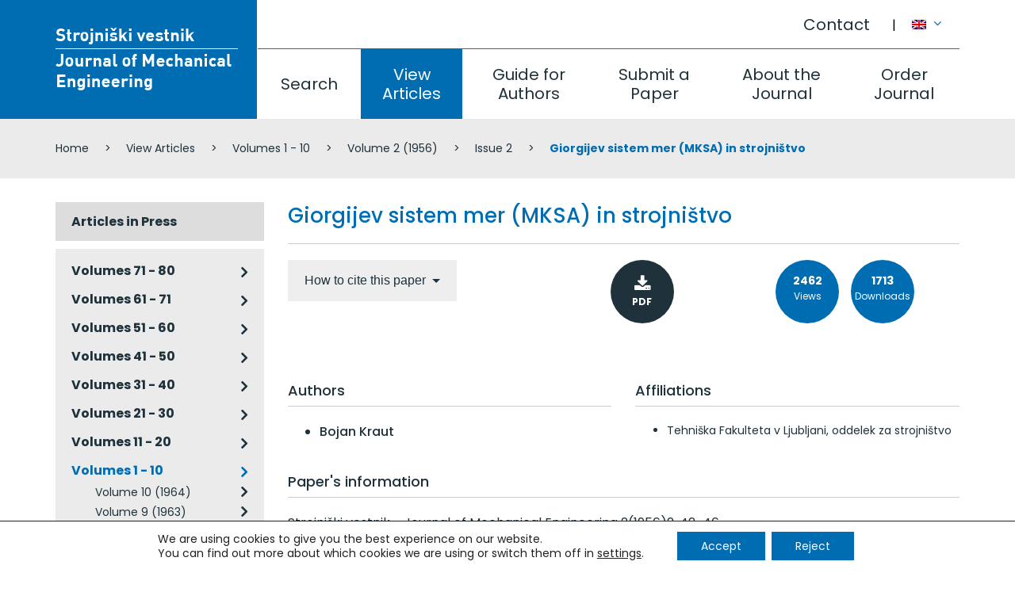

--- FILE ---
content_type: text/html; charset=UTF-8
request_url: https://www.sv-jme.eu/article/giorgijev-sistem-mer-mksa-in-strojnistvo/
body_size: 107040
content:
<!DOCTYPE html>
<html lang="en-US" prefix="og: http://ogp.me/ns#">
<head>
<meta charset="UTF-8">
<meta name="viewport" content="width=device-width, initial-scale=1">


<title>Giorgijev sistem mer (MKSA) in strojništvo | Journal of Mechanical Engineering</title>
<link rel="canonical" href="https://www.sv-jme.eu/article/giorgijev-sistem-mer-mksa-in-strojnistvo/" />
<meta property="og:locale" content="en_US" />
<meta property="og:type" content="article" />
<meta property="og:title" content="Giorgijev sistem mer (MKSA) in strojništvo | Journal of Mechanical Engineering" />
<meta property="og:url" content="https://www.sv-jme.eu/article/giorgijev-sistem-mer-mksa-in-strojnistvo/" />
<meta property="og:site_name" content="Journal of Mechanical Engineering" />
<link rel='dns-prefetch' href='//fonts.googleapis.com' />
<link rel='dns-prefetch' href='//s.w.org' />
<link rel='stylesheet' id='theme_ns_custom-bootstrap-css'  href='https://www.sv-jme.eu/wp-content/themes/ns_theme_custom/assets/bootstrap/css/bootstrap.min.css?ver=4.8' type='text/css' media='all' />
<link rel='stylesheet' id='theme_ns_custom-custom-css'  href='https://www.sv-jme.eu/wp-content/themes/ns_theme_custom/theme.css?ver=1.2' type='text/css' media='all' />
<link rel='stylesheet' id='moove_gdpr_frontend-css'  href='https://www.sv-jme.eu/wp-content/plugins/gdpr-cookie-compliance/dist/styles/gdpr-main-nf.css?ver=4.11.1' type='text/css' media='all' />
<style id='moove_gdpr_frontend-inline-css' type='text/css'>
				#moove_gdpr_cookie_modal .moove-gdpr-modal-content .moove-gdpr-tab-main h3.tab-title, 
				#moove_gdpr_cookie_modal .moove-gdpr-modal-content .moove-gdpr-tab-main span.tab-title,
				#moove_gdpr_cookie_modal .moove-gdpr-modal-content .moove-gdpr-modal-left-content #moove-gdpr-menu li a, 
				#moove_gdpr_cookie_modal .moove-gdpr-modal-content .moove-gdpr-modal-left-content #moove-gdpr-menu li button,
				#moove_gdpr_cookie_modal .moove-gdpr-modal-content .moove-gdpr-modal-left-content .moove-gdpr-branding-cnt a,
				#moove_gdpr_cookie_modal .moove-gdpr-modal-content .moove-gdpr-modal-footer-content .moove-gdpr-button-holder a.mgbutton, 
				#moove_gdpr_cookie_modal .moove-gdpr-modal-content .moove-gdpr-modal-footer-content .moove-gdpr-button-holder button.mgbutton,
				#moove_gdpr_cookie_modal .cookie-switch .cookie-slider:after, 
				#moove_gdpr_cookie_modal .cookie-switch .slider:after, 
				#moove_gdpr_cookie_modal .switch .cookie-slider:after, 
				#moove_gdpr_cookie_modal .switch .slider:after,
				#moove_gdpr_cookie_info_bar .moove-gdpr-info-bar-container .moove-gdpr-info-bar-content p, 
				#moove_gdpr_cookie_info_bar .moove-gdpr-info-bar-container .moove-gdpr-info-bar-content p a,
				#moove_gdpr_cookie_info_bar .moove-gdpr-info-bar-container .moove-gdpr-info-bar-content a.mgbutton, 
				#moove_gdpr_cookie_info_bar .moove-gdpr-info-bar-container .moove-gdpr-info-bar-content button.mgbutton,
				#moove_gdpr_cookie_modal .moove-gdpr-modal-content .moove-gdpr-tab-main .moove-gdpr-tab-main-content h1, 
				#moove_gdpr_cookie_modal .moove-gdpr-modal-content .moove-gdpr-tab-main .moove-gdpr-tab-main-content h2, 
				#moove_gdpr_cookie_modal .moove-gdpr-modal-content .moove-gdpr-tab-main .moove-gdpr-tab-main-content h3, 
				#moove_gdpr_cookie_modal .moove-gdpr-modal-content .moove-gdpr-tab-main .moove-gdpr-tab-main-content h4, 
				#moove_gdpr_cookie_modal .moove-gdpr-modal-content .moove-gdpr-tab-main .moove-gdpr-tab-main-content h5, 
				#moove_gdpr_cookie_modal .moove-gdpr-modal-content .moove-gdpr-tab-main .moove-gdpr-tab-main-content h6,
				#moove_gdpr_cookie_modal .moove-gdpr-modal-content.moove_gdpr_modal_theme_v2 .moove-gdpr-modal-title .tab-title,
				#moove_gdpr_cookie_modal .moove-gdpr-modal-content.moove_gdpr_modal_theme_v2 .moove-gdpr-tab-main h3.tab-title, 
				#moove_gdpr_cookie_modal .moove-gdpr-modal-content.moove_gdpr_modal_theme_v2 .moove-gdpr-tab-main span.tab-title,
				#moove_gdpr_cookie_modal .moove-gdpr-modal-content.moove_gdpr_modal_theme_v2 .moove-gdpr-branding-cnt a {
				 	font-weight: inherit				}
			#moove_gdpr_cookie_modal,#moove_gdpr_cookie_info_bar,.gdpr_cookie_settings_shortcode_content{font-family:inherit}#moove_gdpr_save_popup_settings_button{background-color:#373737;color:#fff}#moove_gdpr_save_popup_settings_button:hover{background-color:#000}#moove_gdpr_cookie_info_bar .moove-gdpr-info-bar-container .moove-gdpr-info-bar-content a.mgbutton,#moove_gdpr_cookie_info_bar .moove-gdpr-info-bar-container .moove-gdpr-info-bar-content button.mgbutton{background-color:#006db3}#moove_gdpr_cookie_modal .moove-gdpr-modal-content .moove-gdpr-modal-footer-content .moove-gdpr-button-holder a.mgbutton,#moove_gdpr_cookie_modal .moove-gdpr-modal-content .moove-gdpr-modal-footer-content .moove-gdpr-button-holder button.mgbutton,.gdpr_cookie_settings_shortcode_content .gdpr-shr-button.button-green{background-color:#006db3;border-color:#006db3}#moove_gdpr_cookie_modal .moove-gdpr-modal-content .moove-gdpr-modal-footer-content .moove-gdpr-button-holder a.mgbutton:hover,#moove_gdpr_cookie_modal .moove-gdpr-modal-content .moove-gdpr-modal-footer-content .moove-gdpr-button-holder button.mgbutton:hover,.gdpr_cookie_settings_shortcode_content .gdpr-shr-button.button-green:hover{background-color:#fff;color:#006db3}#moove_gdpr_cookie_modal .moove-gdpr-modal-content .moove-gdpr-modal-close i,#moove_gdpr_cookie_modal .moove-gdpr-modal-content .moove-gdpr-modal-close span.gdpr-icon{background-color:#006db3;border:1px solid #006db3}#moove_gdpr_cookie_info_bar span.change-settings-button.focus-g,#moove_gdpr_cookie_info_bar span.change-settings-button:focus{-webkit-box-shadow:0 0 1px 3px #006db3;-moz-box-shadow:0 0 1px 3px #006db3;box-shadow:0 0 1px 3px #006db3}#moove_gdpr_cookie_modal .moove-gdpr-modal-content .moove-gdpr-modal-close i:hover,#moove_gdpr_cookie_modal .moove-gdpr-modal-content .moove-gdpr-modal-close span.gdpr-icon:hover,#moove_gdpr_cookie_info_bar span[data-href]>u.change-settings-button{color:#006db3}#moove_gdpr_cookie_modal .moove-gdpr-modal-content .moove-gdpr-modal-left-content #moove-gdpr-menu li.menu-item-selected a span.gdpr-icon,#moove_gdpr_cookie_modal .moove-gdpr-modal-content .moove-gdpr-modal-left-content #moove-gdpr-menu li.menu-item-selected button span.gdpr-icon{color:inherit}#moove_gdpr_cookie_modal .moove-gdpr-modal-content .moove-gdpr-modal-left-content #moove-gdpr-menu li a span.gdpr-icon,#moove_gdpr_cookie_modal .moove-gdpr-modal-content .moove-gdpr-modal-left-content #moove-gdpr-menu li button span.gdpr-icon{color:inherit}#moove_gdpr_cookie_modal .gdpr-acc-link{line-height:0;font-size:0;color:transparent;position:absolute}#moove_gdpr_cookie_modal .moove-gdpr-modal-content .moove-gdpr-modal-close:hover i,#moove_gdpr_cookie_modal .moove-gdpr-modal-content .moove-gdpr-modal-left-content #moove-gdpr-menu li a,#moove_gdpr_cookie_modal .moove-gdpr-modal-content .moove-gdpr-modal-left-content #moove-gdpr-menu li button,#moove_gdpr_cookie_modal .moove-gdpr-modal-content .moove-gdpr-modal-left-content #moove-gdpr-menu li button i,#moove_gdpr_cookie_modal .moove-gdpr-modal-content .moove-gdpr-modal-left-content #moove-gdpr-menu li a i,#moove_gdpr_cookie_modal .moove-gdpr-modal-content .moove-gdpr-tab-main .moove-gdpr-tab-main-content a:hover,#moove_gdpr_cookie_info_bar.moove-gdpr-dark-scheme .moove-gdpr-info-bar-container .moove-gdpr-info-bar-content a.mgbutton:hover,#moove_gdpr_cookie_info_bar.moove-gdpr-dark-scheme .moove-gdpr-info-bar-container .moove-gdpr-info-bar-content button.mgbutton:hover,#moove_gdpr_cookie_info_bar.moove-gdpr-dark-scheme .moove-gdpr-info-bar-container .moove-gdpr-info-bar-content a:hover,#moove_gdpr_cookie_info_bar.moove-gdpr-dark-scheme .moove-gdpr-info-bar-container .moove-gdpr-info-bar-content button:hover,#moove_gdpr_cookie_info_bar.moove-gdpr-dark-scheme .moove-gdpr-info-bar-container .moove-gdpr-info-bar-content span.change-settings-button:hover,#moove_gdpr_cookie_info_bar.moove-gdpr-dark-scheme .moove-gdpr-info-bar-container .moove-gdpr-info-bar-content u.change-settings-button:hover,#moove_gdpr_cookie_info_bar span[data-href]>u.change-settings-button,#moove_gdpr_cookie_info_bar.moove-gdpr-dark-scheme .moove-gdpr-info-bar-container .moove-gdpr-info-bar-content a.mgbutton.focus-g,#moove_gdpr_cookie_info_bar.moove-gdpr-dark-scheme .moove-gdpr-info-bar-container .moove-gdpr-info-bar-content button.mgbutton.focus-g,#moove_gdpr_cookie_info_bar.moove-gdpr-dark-scheme .moove-gdpr-info-bar-container .moove-gdpr-info-bar-content a.focus-g,#moove_gdpr_cookie_info_bar.moove-gdpr-dark-scheme .moove-gdpr-info-bar-container .moove-gdpr-info-bar-content button.focus-g,#moove_gdpr_cookie_info_bar.moove-gdpr-dark-scheme .moove-gdpr-info-bar-container .moove-gdpr-info-bar-content a.mgbutton:focus,#moove_gdpr_cookie_info_bar.moove-gdpr-dark-scheme .moove-gdpr-info-bar-container .moove-gdpr-info-bar-content button.mgbutton:focus,#moove_gdpr_cookie_info_bar.moove-gdpr-dark-scheme .moove-gdpr-info-bar-container .moove-gdpr-info-bar-content a:focus,#moove_gdpr_cookie_info_bar.moove-gdpr-dark-scheme .moove-gdpr-info-bar-container .moove-gdpr-info-bar-content button:focus,#moove_gdpr_cookie_info_bar.moove-gdpr-dark-scheme .moove-gdpr-info-bar-container .moove-gdpr-info-bar-content span.change-settings-button.focus-g,span.change-settings-button:focus,#moove_gdpr_cookie_info_bar.moove-gdpr-dark-scheme .moove-gdpr-info-bar-container .moove-gdpr-info-bar-content u.change-settings-button.focus-g,#moove_gdpr_cookie_info_bar.moove-gdpr-dark-scheme .moove-gdpr-info-bar-container .moove-gdpr-info-bar-content u.change-settings-button:focus{color:#006db3}#moove_gdpr_cookie_modal.gdpr_lightbox-hide{display:none}#moove_gdpr_cookie_info_bar .moove-gdpr-info-bar-container .moove-gdpr-info-bar-content a.mgbutton,#moove_gdpr_cookie_info_bar .moove-gdpr-info-bar-container .moove-gdpr-info-bar-content button.mgbutton,#moove_gdpr_cookie_modal .moove-gdpr-modal-content .moove-gdpr-modal-footer-content .moove-gdpr-button-holder a.mgbutton,#moove_gdpr_cookie_modal .moove-gdpr-modal-content .moove-gdpr-modal-footer-content .moove-gdpr-button-holder button.mgbutton,.gdpr-shr-button,#moove_gdpr_cookie_info_bar .moove-gdpr-infobar-close-btn{border-radius:0}
</style>
<link rel='stylesheet' id='poppins-css'  href='//fonts.googleapis.com/css?family=Poppins%3A300%2Cregular%2C500%2C600%2C700&#038;subset=latin%2Clatin-ext&#038;ver=2.6.14' type='text/css' media='all' />
<link rel='stylesheet' id='kc-general-css'  href='https://www.sv-jme.eu/wp-content/plugins/kingcomposer/assets/frontend/css/kingcomposer.min.css?ver=2.6.14' type='text/css' media='all' />
<link rel='stylesheet' id='kc-animate-css'  href='https://www.sv-jme.eu/wp-content/plugins/kingcomposer/assets/css/animate.css?ver=2.6.14' type='text/css' media='all' />
<link rel='stylesheet' id='kc-icon-1-css'  href='https://www.sv-jme.eu/wp-content/plugins/kingcomposer/assets/css/icons.css?ver=2.6.14' type='text/css' media='all' />
<script type='text/javascript' src='https://www.sv-jme.eu/wp-includes/js/jquery/jquery.js?ver=1.12.4'></script>
<script type='text/javascript' src='https://www.sv-jme.eu/wp-includes/js/jquery/jquery-migrate.min.js?ver=1.4.1'></script>
<link rel='shortlink' href='https://www.sv-jme.eu/?p=3511' />
<script type="text/javascript">var kc_script_data={ajax_url:"https://www.sv-jme.eu/wp-admin/admin-ajax.php"}</script><meta name="generator" content="WPML ver:3.8.1 stt:1,47;" />
					<link rel="shortcut icon" href="https://www.sv-jme.eu/wp-content/themes/ns_theme_custom/favicon.ico">
			
<script>var ajaxurl = "https://www.sv-jme.eu/wp-admin/admin-ajax.php?lang=en";</script><meta name="format-detection" content="telephone=no">
</head>

<body class="kc-css-system">

<div class="ns_mobile_menu">
	<div class="ns_mobile_menu-inner">
		<button class="ns_mobile_menu-close"></button>
		<script type="text/javascript">
			jQuery(document).ready(function($){
				$('.ns_mobile_menu-close').on('click', function(){
					$('.ns_mobile_menu').slideUp();
					$('html > body').on('scroll touchmove mousewheel', function(e){
					  $("body").css("overflow-y", "auto");
					});
					return false;
				});
				$('.ns_mobile_menu-open').on('click', function(){
					$('.ns_mobile_menu').slideDown();
					$('html > body').on('scroll touchmove mousewheel', function(e){
					  $("body").css("overflow-y", "hidden");
					});
					return false;
				});
			});
		</script>
				<style type="text/css"></style><section class="kc-elm kc-css-210959 kc_row"><div class="kc-row-container  kc-container"><div class="kc-wrap-columns"><div class="kc-elm kc-css-651582 kc_col-sm-12 kc_column kc_col-sm-12"><div class="kc-col-container">			<div class="ns_menu ns_menu-treeview">
				<ul class="ns_menu-ul">
					<li class=""><a href="https://www.sv-jme.eu/">Home</a></li><li class=""><a href="https://www.sv-jme.eu/search/">Search</a></li><li class=" active"><a href="https://www.sv-jme.eu/view-articles/">View Articles</a></li><li class=""><a href="https://www.sv-jme.eu/guide-for-authors/">Guide for Authors</a></li><li class=""><a href="https://www.sv-jme.eu/submit-a-paper/">Submit a Paper</a></li><li class=""><a href="https://www.sv-jme.eu/about-the-journal/">About the Journal</a><ul>		<li class="">
			<a title="" href="https://www.sv-jme.eu/about-the-journal/about/" style="">
				About			</a>
		<ul>		<li class="">
			<a title="" href="https://www.sv-jme.eu/about-the-journal/about/abstracting-indexing/" style="">
				Abstracting / Indexing			</a>
		</li>		<li class="">
			<a title="" href="https://www.sv-jme.eu/about-the-journal/about/editorial-office-contact/" style="">
				Editorial Office / Contact			</a>
		</li>		<li class="">
			<a title="" href="https://www.sv-jme.eu/about-the-journal/about/section-editors/" style="">
				Sections / Section Editors			</a>
		</li>		<li class="">
			<a title="" href="https://www.sv-jme.eu/about-the-journal/about/general-information/" style="">
				General information			</a>
		</li>		<li class="">
			<a title="" href="https://www.sv-jme.eu/about-the-journal/about/international-eb/" style="">
				International EB			</a>
		</li>		<li class="">
			<a title="" href="https://www.sv-jme.eu/about-the-journal/about/publishing-council/" style="">
				Publishing Council			</a>
		</li>		<li class="">
			<a title="" href="https://www.sv-jme.eu/about-the-journal/about/reviewers/" style="">
				Reviewers			</a>
		</li></ul></li>		<li class="">
			<a title="" href="https://www.sv-jme.eu/about-the-journal/journal-metrics/" style="">
				Journal Metrics			</a>
		<ul>		<li class="">
			<a title="" href="https://www.sv-jme.eu/about-the-journal/journal-metrics/impact/" style="">
				Impact			</a>
		</li>		<li class="">
			<a title="" href="https://www.sv-jme.eu/about-the-journal/journal-metrics/speed/" style="">
				Speed			</a>
		</li></ul></li></ul></li><li class=""><a href="https://www.sv-jme.eu/order-journal/">Order Journal</a></li><li class=""><a href="https://www.sv-jme.eu/contact/">Contact</a></li>				</ul>
			</div>
		</div></div></div></div></section>	</div>
</div>
<button class="ns_mobile_menu-open"><i class="fa fa-bars" aria-hidden="true"></i></button>

<div class="ns_mobile_header">
	</div>

<style type="text/css">body.kc-css-system .kc-css-486976{height: 150px;}body.kc-css-system .kc-css-771490{padding-top: 35px;border-right: 1px solid #ffffff;;height: 150px;}body.kc-css-system .kc-css-533635{text-align: left;}body.kc-css-system .kc-css-227701{;height: 61px;}body.kc-css-system .kc-css-553459{;}body.kc-css-system .kc-css-803430{;}body.kc-css-system .kc-css-155845{height: 89px;}body.kc-css-system .kc-css-687809{padding-left: 0px;;}body.kc-css-system .kc-css-687809 .kc-col-inner-container{border-top: 1px solid #017dc3;;}body.kc-css-system .kc-css-453195{background: #ebebeb;padding-top: 15px;padding-bottom: 15px;}@media only screen and (min-width: 768px) and (max-width: 5000px){body.kc-css-system .kc-css-771490{width: 23.1%;}body.kc-css-system .kc-css-222432{width: 76.89%;}body.kc-css-system .kc-css-553459{width: 90%;}body.kc-css-system .kc-css-803430{width: 10%;}body.kc-css-system .kc-css-687809{width: 100%;}}@media only screen and (max-width: 767px){body.kc-css-system .kc-css-222432{display: none;}body.kc-css-system .kc-css-453195{display: none;}}</style><section class="kc-elm kc-css-486976 kc_row kc-section-header"><div class="kc-row-container  kc-container"><div class="kc-wrap-columns"><div class="kc-elm kc-css-771490 kc_col-sm-3 kc_column kc_col-sm-3"><div class="kc-col-container"><div class="kc-elm kc-css-533635 kc_shortcode kc_single_image">

        <a  href="https://www.sv-jme.eu/" title="" target="_self">
        <img src="https://www.sv-jme.eu/wp-content/uploads/2017/07/logo.png" class="" alt="Strojniški vestnik, Journal of Mechanical Engineering - Logo" />    </a>
    </div>
</div></div><div class="kc-elm kc-css-222432 kc_col-sm-9 kc_column kc_col-sm-9"><div class="kc-col-container"><div class="kc-elm kc-css-227701 kc_row kc_row_inner"><div class="kc-elm kc-css-553459 kc_col-sm-11 kc_column_inner kc_col-sm-11"><div class="kc_wrapper kc-col-inner-container">			<div class="ns_menu pull-right">
				<ul class="ns_menu-ul">
					<li class=""><a href="https://www.sv-jme.eu/contact/">Contact</a></li>				</ul>
			</div>
		</div></div><div class="kc-elm kc-css-803430 kc_col-sm-1 kc_column_inner kc_col-sm-1"><div class="kc_wrapper kc-col-inner-container">			<div class="ns_vc_lang_menu">
				<a href="#" id="dropdown-1" data-toggle="dropdown" aria-expanded="true" title="English">
					<img src="https://www.sv-jme.eu/wp-content/plugins/sitepress-multilingual-cms/res/flags/en.png" alt="English">
										<i class="fa fa-angle-down"></i>
				</a>
				<ul class="dropdown-menu" role="menu" aria-labelledby="dropdown-1">
											<li role="presentation">
							<a title="Slovenščina" href="https://www.sv-jme.eu/sl/article/giorgijev-sistem-mer-mksa-in-strojnistvo/" role="menuitem" tabindex="-1">
								<img src="https://www.sv-jme.eu/wp-content/plugins/sitepress-multilingual-cms/res/flags/sl.png" alt="Slovenščina">
															</a>
						</li>
									</ul>
			</div>
		</div></div></div><div class="kc-elm kc-css-155845 kc_row kc_row_inner"><div class="kc-elm kc-css-687809 kc_col-sm-12 kc_column_inner kc_col-sm-12"><div class="kc_wrapper kc-col-inner-container">			<div class="ns_menu ">
				<ul class="ns_menu-ul">
					<li class=""><a href="https://www.sv-jme.eu/search/">Search</a></li><li class=" active"><a href="https://www.sv-jme.eu/view-articles/">View Articles</a></li><li class=""><a href="https://www.sv-jme.eu/guide-for-authors/">Guide for Authors</a></li><li class=""><a href="https://www.sv-jme.eu/submit-a-paper/">Submit a Paper</a></li><li class=""><a href="https://www.sv-jme.eu/about-the-journal/">About the Journal</a></li><li class=""><a href="https://www.sv-jme.eu/order-journal/">Order Journal</a></li>				</ul>
			</div>
		</div></div></div></div></div></div></div></section><section class="kc-elm kc-css-453195 kc_row"><div class="kc-row-container  kc-container"><div class="kc-wrap-columns"><div class="kc-elm kc-css-683809 kc_col-sm-12 kc_column kc_col-sm-12"><div class="kc-col-container">			<div class="ns_vc_breadcrumbs">
				    	<ul class="breadcrumb">
    		<li>
		<span prefix="v: http://rdf.data-vocabulary.org/#">
			<span typeof="v:Breadcrumb"><a href="https://www.sv-jme.eu" rel="v:url" property="v:title">Home</a></span> </li><li> <span typeof="v:Breadcrumb"><a href="https://www.sv-jme.eu/view-articles/" rel="v:url" property="v:title">View Articles</a></span> </li><li> <span typeof="v:Breadcrumb"><a href="https://www.sv-jme.eu/issues/volumes-1-10/" rel="v:url" property="v:title">Volumes 1 - 10</a></span> </li><li> <span typeof="v:Breadcrumb"><a href="https://www.sv-jme.eu/issues/volume-2-1956/" rel="v:url" property="v:title">Volume 2 (1956)</a></span> </li><li> <span typeof="v:Breadcrumb"><a href="https://www.sv-jme.eu/issues/issue-2-volume-2-1956/" rel="v:url" property="v:title">Issue 2</a></span> </li><li> <span typeof="v:Breadcrumb"><span class="breadcrumb_last" property="v:title">Giorgijev sistem mer (MKSA) in strojništvo</span></span>
		</span></li>
    	</ul>
    			</div>
		</div></div></div></div></section><style type="text/css">body.kc-css-system .kc-css-471974{padding-top: 30px;padding-bottom: 30px;}@media only screen and (min-width: 768px) and (max-width: 5000px){body.kc-css-system .kc-css-876773{width: 25%;}body.kc-css-system .kc-css-705379{width: 75%;}}@media only screen and (max-width: 999px){body.kc-css-system .kc-css-876773{width: 35%;}body.kc-css-system .kc-css-705379{width: 65%;}}@media only screen and (max-width: 767px){body.kc-css-system .kc-css-876773{width: 100%;}body.kc-css-system .kc-css-705379{width: 100%;}}</style><section class="kc-elm kc-css-471974 kc_row"><div class="kc-row-container  kc-container"><div class="kc-wrap-columns"><div class="kc-elm kc-css-876773 kc_col-sm-3 kc_column kc_col-sm-3"><div class="kc-col-container">			<div class="ns_menu ns_menu-responsive ns_menu-treeview ns_menu-issues">
				<ul class="ns_menu-ul">
					<li class=""><a href="https://www.sv-jme.eu/issues/articles-in-press/">Articles in Press</a></li><li class=""><a href="https://www.sv-jme.eu/issues/volumes-71-80/">Volumes 71 - 80</a><ul><li class=""><a href="https://www.sv-jme.eu/issues/volume-71-2025/">Volume 71 (2025)</a><ul><li class=""><a href="https://www.sv-jme.eu/issues/issue-11-12-volume-71-2025/">Issue 11-12</a></li><li class=""><a href="https://www.sv-jme.eu/issues/issue-9-10-volume-71-2025/">Issue 9-10</a></li><li class=""><a href="https://www.sv-jme.eu/issues/issue-7-8-volume-71-2025/">Issue 7-8</a></li><li class=""><a href="https://www.sv-jme.eu/issues/issue-5-6-volume-71-2025/">Issue 5-6</a></li><li class=""><a href="https://www.sv-jme.eu/issues/issue-3-4-volume-71-2025/">Issue 3-4</a></li><li class=""><a href="https://www.sv-jme.eu/issues/issue-1-2-volume-71-2025/">Issue 1-2</a></li></ul></li></ul></li><li class=""><a href="https://www.sv-jme.eu/issues/volumes-61-70/">Volumes 61 - 71</a><ul><li class=""><a href="https://www.sv-jme.eu/issues/volume-70-2024/">Volume 70 (2024)</a><ul><li class=""><a href="https://www.sv-jme.eu/issues/issue-11-12-volume-70-2024/">Issue 11-12</a></li><li class=""><a href="https://www.sv-jme.eu/issues/issue-9-10-volume-70-2024/">Issue 9-10</a></li><li class=""><a href="https://www.sv-jme.eu/issues/issue-7-8-volume-70-2024/">Issue 7-8</a></li><li class=""><a href="https://www.sv-jme.eu/issues/issue-5-6-volume-70-2024/">Issue 5-6</a></li><li class=""><a href="https://www.sv-jme.eu/issues/issue-3-4-volume-70-2024/">Issue 3-4</a></li><li class=""><a href="https://www.sv-jme.eu/issues/issue-1-2-volume-70-2024/">Issue 1-2</a></li></ul></li><li class=""><a href="https://www.sv-jme.eu/issues/volume-69-2023/">Volume 69 (2023)</a><ul><li class=""><a href="https://www.sv-jme.eu/issues/issue-11-12-volume-69-2023/">Issue 11-12</a></li><li class=""><a href="https://www.sv-jme.eu/issues/issue-9-10-volume-69-2023/">Issue 9-10</a></li><li class=""><a href="https://www.sv-jme.eu/issues/issue-7-8-volume-69-2023/">Issue 7-8</a></li><li class=""><a href="https://www.sv-jme.eu/issues/issue-5-6-volume-69-2023/">Issue 5-6</a></li><li class=""><a href="https://www.sv-jme.eu/issues/issue-3-4-volume-69-2023/">Issue 3-4</a></li><li class=""><a href="https://www.sv-jme.eu/issues/issue-1-2-volume-69-2023/">Issue 1-2</a></li></ul></li><li class=""><a href="https://www.sv-jme.eu/issues/volume-68-2022/">Volume 68 (2022)</a><ul><li class=""><a href="https://www.sv-jme.eu/issues/issue-12-volume-68-2022/">Issue 12</a></li><li class=""><a href="https://www.sv-jme.eu/issues/issue-11-volume-68-2022/">Issue 11</a></li><li class=""><a href="https://www.sv-jme.eu/issues/issue-10-volume-68-2022/">Issue 10</a></li><li class=""><a href="https://www.sv-jme.eu/issues/issue-9-volume-68-2022/">Issue 9</a></li><li class=""><a href="https://www.sv-jme.eu/issues/issue-7-8-volume-68-2022/">Issue 7-8</a></li><li class=""><a href="https://www.sv-jme.eu/issues/issue-6-volume-68-2022/">Issue 6</a></li><li class=""><a href="https://www.sv-jme.eu/issues/issue-5-volume-68-2022/">Issue 5</a></li><li class=""><a href="https://www.sv-jme.eu/issues/issue-4-volume-68-2022/">Issue 4</a></li><li class=""><a href="https://www.sv-jme.eu/issues/issue-3-volume-68-2022/">Issue 3</a></li><li class=""><a href="https://www.sv-jme.eu/issues/issue-2-volume-68-2022/">Issue 2</a></li><li class=""><a href="https://www.sv-jme.eu/issues/issue-1-volume-68-2022/">Issue 1</a></li></ul></li><li class=""><a href="https://www.sv-jme.eu/issues/volume-67-2021/">Volume 67 (2021)</a><ul><li class=""><a href="https://www.sv-jme.eu/issues/issue-12-volume-67-2021/">Issue 12</a></li><li class=""><a href="https://www.sv-jme.eu/issues/issue-11-volume-67-2021/">Issue 11</a></li><li class=""><a href="https://www.sv-jme.eu/issues/issue-10-volume-67-2021/">Issue 10</a></li><li class=""><a href="https://www.sv-jme.eu/issues/issue-9-volume-67-2021/">Issue 9</a></li><li class=""><a href="https://www.sv-jme.eu/issues/issue-7-8-volume-67-2021/">Issue 7-8</a></li><li class=""><a href="https://www.sv-jme.eu/issues/issue-6-volume-67-2021/">Issue 6</a></li><li class=""><a href="https://www.sv-jme.eu/issues/issue-5-volume-67-2021/">Issue 5</a></li><li class=""><a href="https://www.sv-jme.eu/issues/issue-4-volume-67-2021/">Issue 4</a></li><li class=""><a href="https://www.sv-jme.eu/issues/issue-3-volume-67-2021/">Issue 3</a></li><li class=""><a href="https://www.sv-jme.eu/issues/issue-1-2-volume-67-2021/">Issue 1-2</a></li></ul></li><li class=""><a href="https://www.sv-jme.eu/issues/volume-66-2020/">Volume 66 (2020)</a><ul><li class=""><a href="https://www.sv-jme.eu/issues/issue-12-volume-66-2020/">Issue 12</a></li><li class=""><a href="https://www.sv-jme.eu/issues/issue-11-volume-66-2020/">Issue 11</a></li><li class=""><a href="https://www.sv-jme.eu/issues/issue-10-volume-66-2020/">Issue 10</a></li><li class=""><a href="https://www.sv-jme.eu/issues/issue-9-volume-66-2020/">Issue 9</a></li><li class=""><a href="https://www.sv-jme.eu/issues/issue-7-8-volume-66-2020/">Issue 7-8</a></li><li class=""><a href="https://www.sv-jme.eu/issues/issue-6-volume-66-2020/">Issue 6</a></li><li class=""><a href="https://www.sv-jme.eu/issues/issue-5-volume-66-2020/">Issue 5</a></li><li class=""><a href="https://www.sv-jme.eu/issues/issue-4-volume-66-2020/">Issue 4</a></li><li class=""><a href="https://www.sv-jme.eu/issues/issue-3-volume-66-2020/">Issue 3</a></li><li class=""><a href="https://www.sv-jme.eu/issues/issue-2-volume-66-2020/">Issue 2</a></li><li class=""><a href="https://www.sv-jme.eu/issues/issue-1-volume-66-2020/">Issue 1</a></li></ul></li><li class=""><a href="https://www.sv-jme.eu/issues/volume-65-2019/">Volume 65 (2019)</a><ul><li class=""><a href="https://www.sv-jme.eu/issues/issue-11-12-volume-65-2019/">Issue 11-12</a></li><li class=""><a href="https://www.sv-jme.eu/issues/issue-10-volume-65-2019/">Issue 10</a></li><li class=""><a href="https://www.sv-jme.eu/issues/issue-9-volume-65-2019/">Issue 9</a></li><li class=""><a href="https://www.sv-jme.eu/issues/issue-7-8-volume-65-2019/">Issue 7-8</a></li><li class=""><a href="https://www.sv-jme.eu/issues/issue-6-volume-65-2019/">Issue 6</a></li><li class=""><a href="https://www.sv-jme.eu/issues/issue-5-volume-65-2019/">Issue 5</a></li><li class=""><a href="https://www.sv-jme.eu/issues/issue-4-volume-65-2019/">Issue 4</a></li><li class=""><a href="https://www.sv-jme.eu/issues/issue-3-volume-65-2019/">Issue 3</a></li><li class=""><a href="https://www.sv-jme.eu/issues/issue-2-volume-65-2019/">Issue 2</a></li><li class=""><a href="https://www.sv-jme.eu/issues/issue-1-volume-65-2019/">Issue 1</a></li></ul></li><li class=""><a href="https://www.sv-jme.eu/issues/volume-64-2018/">Volume 64 (2018)</a><ul><li class=""><a href="https://www.sv-jme.eu/issues/issue-12-volume-64-2018/">Issue 12</a></li><li class=""><a href="https://www.sv-jme.eu/issues/issue-11-volume-64-2018/">Issue 11</a></li><li class=""><a href="https://www.sv-jme.eu/issues/issue-10-volume-64-2018/">Issue 10</a></li><li class=""><a href="https://www.sv-jme.eu/issues/issue-9-volume-64-2018/">Issue 9</a></li><li class=""><a href="https://www.sv-jme.eu/issues/issue-7-8-volume-64-2018/">Issue 7-8</a></li><li class=""><a href="https://www.sv-jme.eu/issues/issue-6-volume-64-2018/">Issue 6</a></li><li class=""><a href="https://www.sv-jme.eu/issues/issue-5-volume-64-2018/">Issue 5</a></li><li class=""><a href="https://www.sv-jme.eu/issues/issue-4-volume-64-2018/">Issue 4</a></li><li class=""><a href="https://www.sv-jme.eu/issues/issue-3-volume-64-2018/">Issue 3</a></li><li class=""><a href="https://www.sv-jme.eu/issues/issue-2-volume-64-2018/">Issue 2</a></li><li class=""><a href="https://www.sv-jme.eu/issues/issue-1-volume-64-2018/">Issue 1</a></li></ul></li><li class=""><a href="https://www.sv-jme.eu/issues/volume-63-2017/">Volume 63 (2017)</a><ul><li class=""><a href="https://www.sv-jme.eu/issues/issue-12-volume-63-2017/">Issue 12</a></li><li class=""><a href="https://www.sv-jme.eu/issues/issue-11-volume-63-2017/">Issue 11</a></li><li class=""><a href="https://www.sv-jme.eu/issues/issue-10-volume-63-2017/">Issue 10</a></li><li class=""><a href="https://www.sv-jme.eu/issues/issue-9-volume-63-2017/">Issue 9</a></li><li class=""><a href="https://www.sv-jme.eu/issues/issue-7-8-volume-63-2017/">Issue 7-8</a></li><li class=""><a href="https://www.sv-jme.eu/issues/issue-6-volume-63-2017/">Issue 6</a></li><li class=""><a href="https://www.sv-jme.eu/issues/issue-5-volume-63-2017/">Issue 5</a></li><li class=""><a href="https://www.sv-jme.eu/issues/issue-4-volume-63-2017/">Issue 4</a></li><li class=""><a href="https://www.sv-jme.eu/issues/issue-3-volume-63-2017/">Issue 3</a></li><li class=""><a href="https://www.sv-jme.eu/issues/issue-2-volume-63-2017/">Issue 2</a></li><li class=""><a href="https://www.sv-jme.eu/issues/issue-1-volume-63-2017/">Issue 1</a></li></ul></li><li class=""><a href="https://www.sv-jme.eu/issues/volume-62-2016/">Volume 62 (2016)</a><ul><li class=""><a href="https://www.sv-jme.eu/issues/issue-12-volume-62-2016/">Issue 12</a></li><li class=""><a href="https://www.sv-jme.eu/issues/issue-11-volume-62-2016/">Issue 11</a></li><li class=""><a href="https://www.sv-jme.eu/issues/issue-10-volume-62-2016/">Issue 10</a></li><li class=""><a href="https://www.sv-jme.eu/issues/issue-9-volume-62-2016/">Issue 9</a></li><li class=""><a href="https://www.sv-jme.eu/issues/issue-7-8-volume-62-2016/">Issue 7-8</a></li><li class=""><a href="https://www.sv-jme.eu/issues/issue-6-volume-62-2016/">Issue 6</a></li><li class=""><a href="https://www.sv-jme.eu/issues/issue-5-volume-62-2016/">Issue 5</a></li><li class=""><a href="https://www.sv-jme.eu/issues/issue-4-volume-62-2016/">Issue 4</a></li><li class=""><a href="https://www.sv-jme.eu/issues/issue-3-volume-62-2016/">Issue 3</a></li><li class=""><a href="https://www.sv-jme.eu/issues/issue-2-volume-62-2016/">Issue 2</a></li><li class=""><a href="https://www.sv-jme.eu/issues/issue-1-volume-62-2016/">Issue 1</a></li></ul></li><li class=""><a href="https://www.sv-jme.eu/issues/volume-61-2015/">Volume 61 (2015)</a><ul><li class=""><a href="https://www.sv-jme.eu/issues/issue-12-volume-61-2015/">Issue 12</a></li><li class=""><a href="https://www.sv-jme.eu/issues/issue-11-volume-61-2015/">Issue 11</a></li><li class=""><a href="https://www.sv-jme.eu/issues/issue-10-volume-61-2015/">Issue 10</a></li><li class=""><a href="https://www.sv-jme.eu/issues/issue-9-volume-61-2015/">Issue 9</a></li><li class=""><a href="https://www.sv-jme.eu/issues/issue-7-8-volume-61-2015/">Issue 7-8</a></li><li class=""><a href="https://www.sv-jme.eu/issues/issue-6-volume-61-2015/">Issue 6</a></li><li class=""><a href="https://www.sv-jme.eu/issues/issue-5-volume-61-2015/">Issue 5</a></li><li class=""><a href="https://www.sv-jme.eu/issues/issue-4-volume-61-2015/">Issue 4</a></li><li class=""><a href="https://www.sv-jme.eu/issues/issue-3-volume-61-2015/">Issue 3</a></li><li class=""><a href="https://www.sv-jme.eu/issues/issue-2-volume-61-2015/">Issue 2</a></li><li class=""><a href="https://www.sv-jme.eu/issues/issue-1-volume-61-2015/">Issue 1</a></li></ul></li></ul></li><li class=""><a href="https://www.sv-jme.eu/issues/volumes-51-60/">Volumes 51 - 60</a><ul><li class=""><a href="https://www.sv-jme.eu/issues/volume-60-2014/">Volume 60 (2014)</a><ul><li class=""><a href="https://www.sv-jme.eu/issues/issue-12-volume-60-2014/">Issue 12</a></li><li class=""><a href="https://www.sv-jme.eu/issues/issue-11-volume-60-2014/">Issue 11</a></li><li class=""><a href="https://www.sv-jme.eu/issues/issue-10-volume-60-2014/">Issue 10</a></li><li class=""><a href="https://www.sv-jme.eu/issues/issue-9-volume-60-2014/">Issue 9</a></li><li class=""><a href="https://www.sv-jme.eu/issues/issue-7-8-volume-60-2014/">Issue 7-8</a></li><li class=""><a href="https://www.sv-jme.eu/issues/issue-6-volume-60-2014/">Issue 6</a></li><li class=""><a href="https://www.sv-jme.eu/issues/issue-5-volume-60-2014/">Issue 5</a></li><li class=""><a href="https://www.sv-jme.eu/issues/issue-4-volume-60-2014/">Issue 4</a></li><li class=""><a href="https://www.sv-jme.eu/issues/issue-3-volume-60-2014/">Issue 3</a></li><li class=""><a href="https://www.sv-jme.eu/issues/issue-2-volume-60-2014/">Issue 2</a></li><li class=""><a href="https://www.sv-jme.eu/issues/issue-1-volume-60-2014/">Issue 1</a></li></ul></li><li class=""><a href="https://www.sv-jme.eu/issues/volume-59-2013/">Volume 59 (2013)</a><ul><li class=""><a href="https://www.sv-jme.eu/issues/issue-12/">Issue 12</a></li><li class=""><a href="https://www.sv-jme.eu/issues/issue-11/">Issue 11</a></li><li class=""><a href="https://www.sv-jme.eu/issues/issue-10/">Issue 10</a></li><li class=""><a href="https://www.sv-jme.eu/issues/issue-9/">Issue 9</a></li><li class=""><a href="https://www.sv-jme.eu/issues/issue-7-8/">Issue 7-8</a></li><li class=""><a href="https://www.sv-jme.eu/issues/issue-6/">Issue 6</a></li><li class=""><a href="https://www.sv-jme.eu/issues/issue-5/">Issue 5</a></li><li class=""><a href="https://www.sv-jme.eu/issues/issue-4/">Issue 4</a></li><li class=""><a href="https://www.sv-jme.eu/issues/issue-3/">Issue 3</a></li><li class=""><a href="https://www.sv-jme.eu/issues/issue-2/">Issue 2</a></li><li class=""><a href="https://www.sv-jme.eu/issues/issue-1/">Issue 1</a></li></ul></li><li class=""><a href="https://www.sv-jme.eu/issues/volume-58-2012/">Volume 58 (2012)</a><ul><li class=""><a href="https://www.sv-jme.eu/issues/issue-12-volume-58-2012/">Issue 12</a></li><li class=""><a href="https://www.sv-jme.eu/issues/issue-11-volume-58-2012/">Issue 11</a></li><li class=""><a href="https://www.sv-jme.eu/issues/issue-10-volume-58-2012/">Issue 10</a></li><li class=""><a href="https://www.sv-jme.eu/issues/issue-9-volume-58-2012/">Issue 9</a></li><li class=""><a href="https://www.sv-jme.eu/issues/issue-7-8-volume-58-2012/">Issue 7-8</a></li><li class=""><a href="https://www.sv-jme.eu/issues/issue-6-volume-58-2012/">Issue 6</a></li><li class=""><a href="https://www.sv-jme.eu/issues/issue-5-volume-58-2012/">Issue 5</a></li><li class=""><a href="https://www.sv-jme.eu/issues/issue-4-volume-58-2012/">Issue 4</a></li><li class=""><a href="https://www.sv-jme.eu/issues/issue-3-volume-58-2012/">Issue 3</a></li><li class=""><a href="https://www.sv-jme.eu/issues/issue-2-volume-58-2012/">Issue 2</a></li><li class=""><a href="https://www.sv-jme.eu/issues/issue-1-volume-58-2012/">Issue 1</a></li></ul></li><li class=""><a href="https://www.sv-jme.eu/issues/volume-57-2011/">Volume 57 (2011)</a><ul><li class=""><a href="https://www.sv-jme.eu/issues/issue-12-volume-57-2011/">Issue 12</a></li><li class=""><a href="https://www.sv-jme.eu/issues/issue-11-volume-57-2011/">Issue 11</a></li><li class=""><a href="https://www.sv-jme.eu/issues/issue-10-volume-57-2011/">Issue 10</a></li><li class=""><a href="https://www.sv-jme.eu/issues/issue-9-volume-57-2011/">Issue 9</a></li><li class=""><a href="https://www.sv-jme.eu/issues/issue-7-8-volume-57-2011/">Issue 7-8</a></li><li class=""><a href="https://www.sv-jme.eu/issues/issue-6-volume-57-2011/">Issue 6</a></li><li class=""><a href="https://www.sv-jme.eu/issues/issue-5-volume-57-2011/">Issue 5</a></li><li class=""><a href="https://www.sv-jme.eu/issues/issue-4-volume-57-2011/">Issue 4</a></li><li class=""><a href="https://www.sv-jme.eu/issues/issue-3-volume-57-2011/">Issue 3</a></li><li class=""><a href="https://www.sv-jme.eu/issues/issue-2-volume-57-2011/">Issue 2</a></li><li class=""><a href="https://www.sv-jme.eu/issues/issue-1-volume-57-2011/">Issue 1</a></li></ul></li><li class=""><a href="https://www.sv-jme.eu/issues/volume-56-2010/">Volume 56 (2010)</a><ul><li class=""><a href="https://www.sv-jme.eu/issues/issue-12-volume-56-2010/">Issue 12</a></li><li class=""><a href="https://www.sv-jme.eu/issues/issue-11-volume-56-2010/">Issue 11</a></li><li class=""><a href="https://www.sv-jme.eu/issues/issue-10-volume-56-2010/">Issue 10</a></li><li class=""><a href="https://www.sv-jme.eu/issues/issue-9-volume-56-2010/">Issue 9</a></li><li class=""><a href="https://www.sv-jme.eu/issues/issue-7-8-volume-56-2010/">Issue 7-8</a></li><li class=""><a href="https://www.sv-jme.eu/issues/issue-6-volume-56-2010/">Issue 6</a></li><li class=""><a href="https://www.sv-jme.eu/issues/issue-5-volume-56-2010/">Issue 5</a></li><li class=""><a href="https://www.sv-jme.eu/issues/issue-4-volume-56-2010/">Issue 4</a></li><li class=""><a href="https://www.sv-jme.eu/issues/issue-3-volume-56-2010/">Issue 3</a></li><li class=""><a href="https://www.sv-jme.eu/issues/issue-2-volume-56-2010/">Issue 2</a></li><li class=""><a href="https://www.sv-jme.eu/issues/issue-1-volume-56-2010/">Issue 1</a></li></ul></li><li class=""><a href="https://www.sv-jme.eu/issues/volume-55-2009/">Volume 55 (2009)</a><ul><li class=""><a href="https://www.sv-jme.eu/issues/issue-12-volume-55-2009/">Issue 12</a></li><li class=""><a href="https://www.sv-jme.eu/issues/issue-11-volume-55-2009/">Issue 11</a></li><li class=""><a href="https://www.sv-jme.eu/issues/issue-10-volume-55-2009/">Issue 10</a></li><li class=""><a href="https://www.sv-jme.eu/issues/issue-9-volume-55-2009/">Issue 9</a></li><li class=""><a href="https://www.sv-jme.eu/issues/issue-7-8-volume-55-2009/">Issue 7-8</a></li><li class=""><a href="https://www.sv-jme.eu/issues/issue-6-volume-55-2009/">Issue 6</a></li><li class=""><a href="https://www.sv-jme.eu/issues/issue-5-volume-55-2009/">Issue 5</a></li><li class=""><a href="https://www.sv-jme.eu/issues/issue-4-volume-55-2009/">Issue 4</a></li><li class=""><a href="https://www.sv-jme.eu/issues/issue-3-volume-55-2009/">Issue 3</a></li><li class=""><a href="https://www.sv-jme.eu/issues/issue-2-volume-55-2009/">Issue 2</a></li><li class=""><a href="https://www.sv-jme.eu/issues/issue-1-volume-55-2009/">Issue 1</a></li></ul></li><li class=""><a href="https://www.sv-jme.eu/issues/volume-54-2008/">Volume 54 (2008)</a><ul><li class=""><a href="https://www.sv-jme.eu/issues/issue-12-volume-54-2008/">Issue 12</a></li><li class=""><a href="https://www.sv-jme.eu/issues/issue-11-volume-54-2008/">Issue 11</a></li><li class=""><a href="https://www.sv-jme.eu/issues/issue-10-volume-54-2008/">Issue 10</a></li><li class=""><a href="https://www.sv-jme.eu/issues/issue-9-volume-54-2008/">Issue 9</a></li><li class=""><a href="https://www.sv-jme.eu/issues/issue-7-8-volume-54-2008/">Issue 7-8</a></li><li class=""><a href="https://www.sv-jme.eu/issues/issue-6-volume-54-2008/">Issue 6</a></li><li class=""><a href="https://www.sv-jme.eu/issues/issue-5-volume-54-2008/">Issue 5</a></li><li class=""><a href="https://www.sv-jme.eu/issues/issue-4-volume-54-2008/">Issue 4</a></li><li class=""><a href="https://www.sv-jme.eu/issues/issue-3-volume-54-2008/">Issue 3</a></li><li class=""><a href="https://www.sv-jme.eu/issues/issue-2-volume-54-2008/">Issue 2</a></li><li class=""><a href="https://www.sv-jme.eu/issues/issue-1-volume-54-2008/">Issue 1</a></li></ul></li><li class=""><a href="https://www.sv-jme.eu/issues/volume-53-2007/">Volume 53 (2007)</a><ul><li class=""><a href="https://www.sv-jme.eu/issues/issue-12-volume-53-2007/">Issue 12</a></li><li class=""><a href="https://www.sv-jme.eu/issues/issue-11-volume-53-2007/">Issue 11</a></li><li class=""><a href="https://www.sv-jme.eu/issues/issue-10-volume-53-2007/">Issue 10</a></li><li class=""><a href="https://www.sv-jme.eu/issues/issue-9-volume-53-2007/">Issue 9</a></li><li class=""><a href="https://www.sv-jme.eu/issues/issue-7-8-volume-53-2007/">Issue 7-8</a></li><li class=""><a href="https://www.sv-jme.eu/issues/issue-6-volume-53-2007/">Issue 6</a></li><li class=""><a href="https://www.sv-jme.eu/issues/issue-5-volume-53-2007/">Issue 5</a></li><li class=""><a href="https://www.sv-jme.eu/issues/issue-4-volume-53-2007/">Issue 4</a></li><li class=""><a href="https://www.sv-jme.eu/issues/issue-3-volume-53-2007/">Issue 3</a></li><li class=""><a href="https://www.sv-jme.eu/issues/issue-2-volume-53-2007/">Issue 2</a></li><li class=""><a href="https://www.sv-jme.eu/issues/issue-1-volume-53-2007/">Issue 1</a></li></ul></li><li class=""><a href="https://www.sv-jme.eu/issues/volume-52-2006/">Volume 52 (2006)</a><ul><li class=""><a href="https://www.sv-jme.eu/issues/issue-12-volume-52-2006/">Issue 12</a></li><li class=""><a href="https://www.sv-jme.eu/issues/issue-11-volume-52-2006/">Issue 11</a></li><li class=""><a href="https://www.sv-jme.eu/issues/issue-10-volume-52-2006/">Issue 10</a></li><li class=""><a href="https://www.sv-jme.eu/issues/issue-9-volume-52-2006/">Issue 9</a></li><li class=""><a href="https://www.sv-jme.eu/issues/issue-7-8-volume-52-2006/">Issue 7-8</a></li><li class=""><a href="https://www.sv-jme.eu/issues/issue-6-volume-52-2006/">Issue 6</a></li><li class=""><a href="https://www.sv-jme.eu/issues/issue-5-volume-52-2006/">Issue 5</a></li><li class=""><a href="https://www.sv-jme.eu/issues/issue-4-volume-52-2006/">Issue 4</a></li><li class=""><a href="https://www.sv-jme.eu/issues/issue-3-volume-52-2006/">Issue 3</a></li><li class=""><a href="https://www.sv-jme.eu/issues/issue-2-volume-52-2006/">Issue 2</a></li><li class=""><a href="https://www.sv-jme.eu/issues/issue-1-volume-52-2006/">Issue 1</a></li></ul></li><li class=""><a href="https://www.sv-jme.eu/issues/volume-51-2005/">Volume 51 (2005)</a><ul><li class=""><a href="https://www.sv-jme.eu/issues/issue-12-volume-51-2005/">Issue 12</a></li><li class=""><a href="https://www.sv-jme.eu/issues/issue-11-volume-51-2005/">Issue 11</a></li><li class=""><a href="https://www.sv-jme.eu/issues/issue-10-volume-51-2005/">Issue 10</a></li><li class=""><a href="https://www.sv-jme.eu/issues/issue-9-volume-51-2005/">Issue 9</a></li><li class=""><a href="https://www.sv-jme.eu/issues/issue-7-8-volume-51-2005/">Issue 7-8</a></li><li class=""><a href="https://www.sv-jme.eu/issues/issue-6-volume-51-2005/">Issue 6</a></li><li class=""><a href="https://www.sv-jme.eu/issues/issue-5-volume-51-2005/">Issue 5</a></li><li class=""><a href="https://www.sv-jme.eu/issues/issue-4-volume-51-2005/">Issue 4</a></li><li class=""><a href="https://www.sv-jme.eu/issues/issue-3-volume-51-2005/">Issue 3</a></li><li class=""><a href="https://www.sv-jme.eu/issues/issue-2-volume-51-2005/">Issue 2</a></li><li class=""><a href="https://www.sv-jme.eu/issues/issue-1-volume-51-2005/">Issue 1</a></li></ul></li></ul></li><li class=""><a href="https://www.sv-jme.eu/issues/volumes-41-50/">Volumes 41 - 50</a><ul><li class=""><a href="https://www.sv-jme.eu/issues/volume-50-2004/">Volume 50 (2004)</a><ul><li class=""><a href="https://www.sv-jme.eu/issues/issue-12-volume-50-2004/">Issue 12</a></li><li class=""><a href="https://www.sv-jme.eu/issues/issue-11-volume-50-2004/">Issue 11</a></li><li class=""><a href="https://www.sv-jme.eu/issues/issue-10-volume-50-2004/">Issue 10</a></li><li class=""><a href="https://www.sv-jme.eu/issues/issue-9-volume-50-2004/">Issue 9</a></li><li class=""><a href="https://www.sv-jme.eu/issues/issue-7-8-volume-50-2004/">Issue 7-8</a></li><li class=""><a href="https://www.sv-jme.eu/issues/issue-6-volume-50-2004/">Issue 6</a></li><li class=""><a href="https://www.sv-jme.eu/issues/issue-5-volume-50-2004/">Issue 5</a></li><li class=""><a href="https://www.sv-jme.eu/issues/issue-4-volume-50-2004/">Issue 4</a></li><li class=""><a href="https://www.sv-jme.eu/issues/issue-3-volume-50-2004/">Issue 3</a></li><li class=""><a href="https://www.sv-jme.eu/issues/issue-2-volume-50-2004/">Issue 2</a></li><li class=""><a href="https://www.sv-jme.eu/issues/issue-1-volume-50-2004/">Issue 1</a></li></ul></li><li class=""><a href="https://www.sv-jme.eu/issues/volume-49-2003/">Volume 49 (2003)</a><ul><li class=""><a href="https://www.sv-jme.eu/issues/issue-12-volume-49-2003/">Issue 12</a></li><li class=""><a href="https://www.sv-jme.eu/issues/issue-11-volume-49-2003/">Issue 11</a></li><li class=""><a href="https://www.sv-jme.eu/issues/issue-10-volume-49-2003/">Issue 10</a></li><li class=""><a href="https://www.sv-jme.eu/issues/issue-9-volume-49-2003/">Issue 9</a></li><li class=""><a href="https://www.sv-jme.eu/issues/issue-7-8-volume-49-2003/">Issue 7-8</a></li><li class=""><a href="https://www.sv-jme.eu/issues/issue-6-volume-49-2003/">Issue 6</a></li><li class=""><a href="https://www.sv-jme.eu/issues/issue-5-volume-49-2003/">Issue 5</a></li><li class=""><a href="https://www.sv-jme.eu/issues/issue-4-volume-49-2003/">Issue 4</a></li><li class=""><a href="https://www.sv-jme.eu/issues/issue-3-volume-49-2003/">Issue 3</a></li><li class=""><a href="https://www.sv-jme.eu/issues/issue-2-volume-49-2003/">Issue 2</a></li><li class=""><a href="https://www.sv-jme.eu/issues/issue-1-volume-49-2003/">Issue 1</a></li></ul></li><li class=""><a href="https://www.sv-jme.eu/issues/volume-48-2002/">Volume 48 (2002)</a><ul><li class=""><a href="https://www.sv-jme.eu/issues/issue-12-volume-48-2002/">Issue 12</a></li><li class=""><a href="https://www.sv-jme.eu/issues/issue-11-volume-48-2002/">Issue 11</a></li><li class=""><a href="https://www.sv-jme.eu/issues/issue-10-volume-48-2002/">Issue 10</a></li><li class=""><a href="https://www.sv-jme.eu/issues/issue-9-volume-48-2002/">Issue 9</a></li><li class=""><a href="https://www.sv-jme.eu/issues/issue-8-volume-48-2002/">Issue 8</a></li><li class=""><a href="https://www.sv-jme.eu/issues/issue-7-volume-48-2002/">Issue 7</a></li><li class=""><a href="https://www.sv-jme.eu/issues/issue-6-volume-48-2002/">Issue 6</a></li><li class=""><a href="https://www.sv-jme.eu/issues/issue-5-volume-48-2002/">Issue 5</a></li><li class=""><a href="https://www.sv-jme.eu/issues/issue-4-volume-48-2002/">Issue 4</a></li><li class=""><a href="https://www.sv-jme.eu/issues/issue-3-volume-48-2002/">Issue 3</a></li><li class=""><a href="https://www.sv-jme.eu/issues/issue-2-volume-48-2002/">Issue 2</a></li><li class=""><a href="https://www.sv-jme.eu/issues/issue-1-volume-48-2002/">Issue 1</a></li></ul></li><li class=""><a href="https://www.sv-jme.eu/issues/volume-47-2001/">Volume 47 (2001)</a><ul><li class=""><a href="https://www.sv-jme.eu/issues/issue-12-volume-47-2001/">Issue 12</a></li><li class=""><a href="https://www.sv-jme.eu/issues/issue-11-volume-47-2001/">Issue 11</a></li><li class=""><a href="https://www.sv-jme.eu/issues/issue-10-volume-47-2001/">Issue 10</a></li><li class=""><a href="https://www.sv-jme.eu/issues/issue-9-volume-47-2001/">Issue 9</a></li><li class=""><a href="https://www.sv-jme.eu/issues/issue-8-volume-47-2001/">Issue 8</a></li><li class=""><a href="https://www.sv-jme.eu/issues/issue-7-volume-47-2001/">Issue 7</a></li><li class=""><a href="https://www.sv-jme.eu/issues/issue-6-volume-47-2001/">Issue 6</a></li><li class=""><a href="https://www.sv-jme.eu/issues/issue-5-volume-47-2001/">Issue 5</a></li><li class=""><a href="https://www.sv-jme.eu/issues/issue-4-volume-47-2001/">Issue 4</a></li><li class=""><a href="https://www.sv-jme.eu/issues/issue-3-volume-47-2001/">Issue 3</a></li><li class=""><a href="https://www.sv-jme.eu/issues/issue-2-volume-47-2001/">Issue 2</a></li><li class=""><a href="https://www.sv-jme.eu/issues/issue-1-volume-47-2001/">Issue 1</a></li></ul></li><li class=""><a href="https://www.sv-jme.eu/issues/volume-46-2000/">Volume 46 (2000)</a><ul><li class=""><a href="https://www.sv-jme.eu/issues/issue-11-12-volume-46-2000/">Issue 11-12</a></li><li class=""><a href="https://www.sv-jme.eu/issues/issue-10-volume-46-2000/">Issue 10</a></li><li class=""><a href="https://www.sv-jme.eu/issues/issue-9-volume-46-2000/">Issue 9</a></li><li class=""><a href="https://www.sv-jme.eu/issues/issue-8/">Issue 8</a></li><li class=""><a href="https://www.sv-jme.eu/issues/issue-7/">Issue 7</a></li><li class=""><a href="https://www.sv-jme.eu/issues/issue-6-volume-46-2000/">Issue 6</a></li><li class=""><a href="https://www.sv-jme.eu/issues/issue-5-volume-46-2000/">Issue 5</a></li><li class=""><a href="https://www.sv-jme.eu/issues/issue-4-volume-46-2000/">Issue 4</a></li><li class=""><a href="https://www.sv-jme.eu/issues/issue-3-volume-46-2000/">Issue 3</a></li><li class=""><a href="https://www.sv-jme.eu/issues/issue-2-volume-46-2000/">Issue 2</a></li><li class=""><a href="https://www.sv-jme.eu/issues/issue-1-volume-46-2000/">Issue 1</a></li></ul></li><li class=""><a href="https://www.sv-jme.eu/issues/volume-45-1999/">Volume 45 (1999)</a><ul><li class=""><a href="https://www.sv-jme.eu/issues/issue-12-volume-45-1999/">Issue 12</a></li><li class=""><a href="https://www.sv-jme.eu/issues/issue-11-volume-45-1999/">Issue 11</a></li><li class=""><a href="https://www.sv-jme.eu/issues/issue-10-volume-45-1999/">Issue 10</a></li><li class=""><a href="https://www.sv-jme.eu/issues/issue-9-volume-45-1999/">Issue 9</a></li><li class=""><a href="https://www.sv-jme.eu/issues/issue-7-8-volume-45-1999/">Issue 7-8</a></li><li class=""><a href="https://www.sv-jme.eu/issues/issue-6-volume-45-1999/">Issue 6</a></li><li class=""><a href="https://www.sv-jme.eu/issues/issue-5-volume-45-1999/">Issue 5</a></li><li class=""><a href="https://www.sv-jme.eu/issues/issue-4-volume-45-1999/">Issue 4</a></li><li class=""><a href="https://www.sv-jme.eu/issues/issue-3-volume-45-1999/">Issue 3</a></li><li class=""><a href="https://www.sv-jme.eu/issues/issue-2-volume-45-1999/">Issue 2</a></li><li class=""><a href="https://www.sv-jme.eu/issues/issue-1-volume-45-1999/">Issue 1</a></li></ul></li><li class=""><a href="https://www.sv-jme.eu/issues/volume-44-1998/">Volume 44 (1998)</a><ul><li class=""><a href="https://www.sv-jme.eu/issues/issue-11-12-volume-44-1998/">Issue 11-12</a></li><li class=""><a href="https://www.sv-jme.eu/issues/issue-9-10-volume-44-1998/">Issue 9-10</a></li><li class=""><a href="https://www.sv-jme.eu/issues/issue-7-8-volume-44-1998/">Issue 7-8</a></li><li class=""><a href="https://www.sv-jme.eu/issues/issue-5-6-volume-44-1998/">Issue 5-6</a></li><li class=""><a href="https://www.sv-jme.eu/issues/issue-3-4-volume-44-1998/">Issue 3-4</a></li><li class=""><a href="https://www.sv-jme.eu/issues/issue-1-2-volume-44-1998/">Issue 1-2</a></li></ul></li><li class=""><a href="https://www.sv-jme.eu/issues/volume-43-1997/">Volume 43 (1997)</a><ul><li class=""><a href="https://www.sv-jme.eu/issues/issue-11-12-volume-43-1997/">Issue 11-12</a></li><li class=""><a href="https://www.sv-jme.eu/issues/issue-9-10-volume-43-1997/">Issue 9-10</a></li><li class=""><a href="https://www.sv-jme.eu/issues/issue-7-8-volume-43-1997/">Issue 7-8</a></li><li class=""><a href="https://www.sv-jme.eu/issues/issue-5-6-volume-43-1997/">Issue 5-6</a></li><li class=""><a href="https://www.sv-jme.eu/issues/issue-3-4-volume-43-1997/">Issue 3-4</a></li><li class=""><a href="https://www.sv-jme.eu/issues/issue-1-2-volume-43-1997/">Issue 1-2</a></li></ul></li><li class=""><a href="https://www.sv-jme.eu/issues/volume-42-1996/">Volume 42 (1996)</a><ul><li class=""><a href="https://www.sv-jme.eu/issues/issue-11-12-volume-42-1996/">Issue 11-12</a></li><li class=""><a href="https://www.sv-jme.eu/issues/issue-9-10-volume-42-1996/">Issue 9-10</a></li><li class=""><a href="https://www.sv-jme.eu/issues/issue-7-8-volume-42-1996/">Issue 7-8</a></li><li class=""><a href="https://www.sv-jme.eu/issues/issue-5-6-volume-42-1996/">Issue 5-6</a></li><li class=""><a href="https://www.sv-jme.eu/issues/issue-3-4-volume-42-1996/">Issue 3-4</a></li><li class=""><a href="https://www.sv-jme.eu/issues/issue-1-2-volume-42-1996/">Issue 1-2</a></li></ul></li><li class=""><a href="https://www.sv-jme.eu/issues/volume-41-1995/">Volume 41 (1995)</a><ul><li class=""><a href="https://www.sv-jme.eu/issues/issue-11-12-volume-41-1995/">Issue 11-12</a></li><li class=""><a href="https://www.sv-jme.eu/issues/issue-9-10-volume-41-1995/">Issue 9-10</a></li><li class=""><a href="https://www.sv-jme.eu/issues/issue-7-8-volume-41-1995/">Issue 7-8</a></li><li class=""><a href="https://www.sv-jme.eu/issues/issue-5-6-volume-41-1995/">Issue 5-6</a></li><li class=""><a href="https://www.sv-jme.eu/issues/issue-3-4-volume-41-1995/">Issue 3-4</a></li><li class=""><a href="https://www.sv-jme.eu/issues/issue-1-2-volume-41-1995/">Issue 1-2</a></li></ul></li></ul></li><li class=""><a href="https://www.sv-jme.eu/issues/volumes-31-40/">Volumes 31 - 40</a><ul><li class=""><a href="https://www.sv-jme.eu/issues/volume-40-1994/">Volume 40 (1994)</a><ul><li class=""><a href="https://www.sv-jme.eu/issues/issue-11-12-volume-40-1994/">Issue 11-12</a></li><li class=""><a href="https://www.sv-jme.eu/issues/issue-9-10-volume-40-1994/">Issue 9-10</a></li><li class=""><a href="https://www.sv-jme.eu/issues/issue-7-8-volume-40-1994/">Issue 7-8</a></li><li class=""><a href="https://www.sv-jme.eu/issues/issue-5-6-volume-40-1994/">Issue 5-6</a></li><li class=""><a href="https://www.sv-jme.eu/issues/issue-3-4-volume-40-1994/">Issue 3-4</a></li><li class=""><a href="https://www.sv-jme.eu/issues/issue-1-2-volume-40-1994/">Issue 1-2</a></li></ul></li><li class=""><a href="https://www.sv-jme.eu/issues/volume-39-1993/">Volume 39 (1993)</a><ul><li class=""><a href="https://www.sv-jme.eu/issues/issue-11-12-volume-39-1993/">Issue 11-12</a></li><li class=""><a href="https://www.sv-jme.eu/issues/issue-9-10-volume-39-1993/">Issue 9-10</a></li><li class=""><a href="https://www.sv-jme.eu/issues/issue-5-8/">Issue 5-8</a></li><li class=""><a href="https://www.sv-jme.eu/issues/issue-3-4-volume-39-1993/">Issue 3-4</a></li><li class=""><a href="https://www.sv-jme.eu/issues/issue-1-2-volume-39-1993/">Issue 1-2</a></li></ul></li><li class=""><a href="https://www.sv-jme.eu/issues/volume-38-1992/">Volume 38 (1992)</a><ul><li class=""><a href="https://www.sv-jme.eu/issues/issue-10-12-volume-38-1992/">Issue 10-12</a></li><li class=""><a href="https://www.sv-jme.eu/issues/issue-7-9-volume-38-1992/">Issue 7-9</a></li><li class=""><a href="https://www.sv-jme.eu/issues/issue-4-6-volume-38-1992/">Issue 4-6</a></li><li class=""><a href="https://www.sv-jme.eu/issues/issue-1-3-volume-38-1992/">Issue 1-3</a></li></ul></li><li class=""><a href="https://www.sv-jme.eu/issues/volume-37-1991/">Volume 37 (1991)</a><ul><li class=""><a href="https://www.sv-jme.eu/issues/issue-10-12-volume-37-1991/">Issue 10-12</a></li><li class=""><a href="https://www.sv-jme.eu/issues/issue-7-9-volume-37-1991/">Issue 7-9</a></li><li class=""><a href="https://www.sv-jme.eu/issues/issue-4-6-volume-37-1991/">Issue 4-6</a></li><li class=""><a href="https://www.sv-jme.eu/issues/issue-1-3-volume-37-1991/">Issue 1-3</a></li></ul></li><li class=""><a href="https://www.sv-jme.eu/issues/volume-36-1990/">Volume 36 (1990)</a><ul><li class=""><a href="https://www.sv-jme.eu/issues/issue-10-12-volume-36-1990/">Issue 10-12</a></li><li class=""><a href="https://www.sv-jme.eu/issues/issue-7-9-volume-36-1990/">Issue 7-9</a></li><li class=""><a href="https://www.sv-jme.eu/issues/issue-4-6-volume-36-1990/">Issue 4-6</a></li><li class=""><a href="https://www.sv-jme.eu/issues/issue-1-3-volume-36-1990/">Issue 1-3</a></li></ul></li><li class=""><a href="https://www.sv-jme.eu/issues/volume-35-1989/">Volume 35 (1989)</a><ul><li class=""><a href="https://www.sv-jme.eu/issues/issue-10-12-volume-35-1989/">Issue 10-12</a></li><li class=""><a href="https://www.sv-jme.eu/issues/issue-7-9-volume-35-1989/">Issue 7-9</a></li><li class=""><a href="https://www.sv-jme.eu/issues/issue-4-6-volume-35-1989/">Issue 4-6</a></li><li class=""><a href="https://www.sv-jme.eu/issues/issue-1-3-volume-35-1989/">Issue 1-3</a></li></ul></li><li class=""><a href="https://www.sv-jme.eu/issues/volume-34-1988/">Volume 34 (1988)</a><ul><li class=""><a href="https://www.sv-jme.eu/issues/issue-10-12-volume-34-1988/">Issue 10-12</a></li><li class=""><a href="https://www.sv-jme.eu/issues/issue-7-9-volume-34-1988/">Issue 7-9</a></li><li class=""><a href="https://www.sv-jme.eu/issues/issue-4-6-volume-34-1988/">Issue 4-6</a></li><li class=""><a href="https://www.sv-jme.eu/issues/issue-1-3-volume-34-1988/">Issue 1-3</a></li></ul></li><li class=""><a href="https://www.sv-jme.eu/issues/volume-33-1987/">Volume 33 (1987)</a><ul><li class=""><a href="https://www.sv-jme.eu/issues/issue-10-12-volume-33-1987/">Issue 10-12</a></li><li class=""><a href="https://www.sv-jme.eu/issues/issue-7-9-volume-33-1987/">Issue 7-9</a></li><li class=""><a href="https://www.sv-jme.eu/issues/issue-4-6-volume-33-1987/">Issue 4-6</a></li><li class=""><a href="https://www.sv-jme.eu/issues/issue-1-3-volume-33-1987/">Issue 1-3</a></li></ul></li><li class=""><a href="https://www.sv-jme.eu/issues/volume-32-1986/">Volume 32 (1986)</a><ul><li class=""><a href="https://www.sv-jme.eu/issues/issue-10-12-volume-32-1986/">Issue 10-12</a></li><li class=""><a href="https://www.sv-jme.eu/issues/issue-7-9-volume-32-1986/">Issue 7-9</a></li><li class=""><a href="https://www.sv-jme.eu/issues/issue-4-6-volume-32-1986/">Issue 4-6</a></li><li class=""><a href="https://www.sv-jme.eu/issues/issue-1-3-volume-32-1986/">Issue 1-3</a></li></ul></li><li class=""><a href="https://www.sv-jme.eu/issues/volume-31-1985/">Volume 31 (1985)</a><ul><li class=""><a href="https://www.sv-jme.eu/issues/issue-11-12-volume-31-1985/">Issue 11-12</a></li><li class=""><a href="https://www.sv-jme.eu/issues/issue-9-10-volume-31-1985/">Issue 9-10</a></li><li class=""><a href="https://www.sv-jme.eu/issues/issue-7-8-volume-31-1985/">Issue 7-8</a></li><li class=""><a href="https://www.sv-jme.eu/issues/issue-4-6-volume-31-1985/">Issue 4-6</a></li><li class=""><a href="https://www.sv-jme.eu/issues/issue-1-3-volume-31-1985/">Issue 1-3</a></li></ul></li></ul></li><li class=""><a href="https://www.sv-jme.eu/issues/volumes-21-30/">Volumes 21 - 30</a><ul><li class=""><a href="https://www.sv-jme.eu/issues/volume-30-1984/">Volume 30 (1984)</a><ul><li class=""><a href="https://www.sv-jme.eu/issues/issue-11-12-volume-30-1984/">Issue 11-12</a></li><li class=""><a href="https://www.sv-jme.eu/issues/issue-9-10-volume-30-1984/">Issue 9-10</a></li><li class=""><a href="https://www.sv-jme.eu/issues/issue-7-8-volume-30-1984/">Issue 7-8</a></li><li class=""><a href="https://www.sv-jme.eu/issues/issue-4-6-volume-30-1984/">Issue 4-6</a></li><li class=""><a href="https://www.sv-jme.eu/issues/issue-1-3-volume-30-1984/">Issue 1-3</a></li></ul></li><li class=""><a href="https://www.sv-jme.eu/issues/volume-29-1983/">Volume 29 (1983)</a><ul><li class=""><a href="https://www.sv-jme.eu/issues/issue-10-12-volume-29-1983/">Issue 10-12</a></li><li class=""><a href="https://www.sv-jme.eu/issues/issue-7-9-volume-29-1983/">Issue 7-9</a></li><li class=""><a href="https://www.sv-jme.eu/issues/issue-4-6-volume-29-1983/">Issue 4-6</a></li><li class=""><a href="https://www.sv-jme.eu/issues/issue-1-3-volume-29-1983/">Issue 1-3</a></li></ul></li><li class=""><a href="https://www.sv-jme.eu/issues/volume-28-1982/">Volume 28 (1982)</a><ul><li class=""><a href="https://www.sv-jme.eu/issues/issue-10-12-volume-28-1982/">Issue 10-12</a></li><li class=""><a href="https://www.sv-jme.eu/issues/issue-7-9-volume-28-1982/">Issue 7-9</a></li><li class=""><a href="https://www.sv-jme.eu/issues/issue-5-6-volume-28-1982/">Issue 5-6</a></li><li class=""><a href="https://www.sv-jme.eu/issues/issue-3-4-volume-28-1982/">Issue 3-4</a></li><li class=""><a href="https://www.sv-jme.eu/issues/issue-1-2-volume-28-1982/">Issue 1-2</a></li></ul></li><li class=""><a href="https://www.sv-jme.eu/issues/volume-27-1981/">Volume 27 (1981)</a><ul><li class=""><a href="https://www.sv-jme.eu/issues/issue-10-12-volume-27-1981/">Issue 10-12</a></li><li class=""><a href="https://www.sv-jme.eu/issues/issue-7-9-volume-27-1981/">Issue 7-9</a></li><li class=""><a href="https://www.sv-jme.eu/issues/issue-4-6/">Issue 4-6</a></li><li class=""><a href="https://www.sv-jme.eu/issues/issue-1-3/">Issue 1-3</a></li></ul></li><li class=""><a href="https://www.sv-jme.eu/issues/volume-26-1980/">Volume 26 (1980)</a><ul><li class=""><a href="https://www.sv-jme.eu/issues/issue-10-12/">Issue 10-12</a></li><li class=""><a href="https://www.sv-jme.eu/issues/issue-7-9/">Issue 7-9</a></li><li class=""><a href="https://www.sv-jme.eu/issues/issue-1-6/">Issue 1-6</a></li></ul></li><li class=""><a href="https://www.sv-jme.eu/issues/volume-25-1979/">Volume 25 (1979)</a><ul><li class=""><a href="https://www.sv-jme.eu/issues/issue-11-12-volume-25-1979/">Issue 11-12</a></li><li class=""><a href="https://www.sv-jme.eu/issues/issue-9-10-volume-25-1979/">Issue 9-10</a></li><li class=""><a href="https://www.sv-jme.eu/issues/issue-7-8-volume-25-1979/">Issue 7-8</a></li><li class=""><a href="https://www.sv-jme.eu/issues/issue-5-6-volume-25-1979/">Issue 5-6</a></li><li class=""><a href="https://www.sv-jme.eu/issues/issue-3-4-volume-25-1979/">Issue 3-4</a></li><li class=""><a href="https://www.sv-jme.eu/issues/issue-1-2-volume-25-1979/">Issue 1-2</a></li></ul></li><li class=""><a href="https://www.sv-jme.eu/issues/volume-24-1978/">Volume 24 (1978)</a><ul><li class=""><a href="https://www.sv-jme.eu/issues/issue-11-12-volume-24-1978/">Issue 11-12</a></li><li class=""><a href="https://www.sv-jme.eu/issues/issue-9-10-volume-24-1978/">Issue 9-10</a></li><li class=""><a href="https://www.sv-jme.eu/issues/issue-7-8-volume-24-1978/">Issue 7-8</a></li><li class=""><a href="https://www.sv-jme.eu/issues/issue-5-6-volume-24-1978/">Issue 5-6</a></li><li class=""><a href="https://www.sv-jme.eu/issues/issue-3-4-volume-24-1978/">Issue 3-4</a></li><li class=""><a href="https://www.sv-jme.eu/issues/issue-1-2-volume-24-1978/">Issue 1-2</a></li></ul></li><li class=""><a href="https://www.sv-jme.eu/issues/volume-23-1977/">Volume 23 (1977)</a><ul><li class=""><a href="https://www.sv-jme.eu/issues/issue-11-12-volume-23-1977/">Issue 11-12</a></li><li class=""><a href="https://www.sv-jme.eu/issues/issue-9-10-volume-23-1977/">Issue 9-10</a></li><li class=""><a href="https://www.sv-jme.eu/issues/issue-7-8-volume-23-1977/">Issue 7-8</a></li><li class=""><a href="https://www.sv-jme.eu/issues/issue-5-6-volume-23-1977/">Issue 5-6</a></li><li class=""><a href="https://www.sv-jme.eu/issues/issue-3-4-volume-23-1977/">Issue 3-4</a></li><li class=""><a href="https://www.sv-jme.eu/issues/issue-1-2-volume-23-1977/">Issue 1-2</a></li></ul></li><li class=""><a href="https://www.sv-jme.eu/issues/volume-22-1976/">Volume 22 (1976)</a><ul><li class=""><a href="https://www.sv-jme.eu/issues/issue-11-12-volume-22-1976/">Issue 11-12</a></li><li class=""><a href="https://www.sv-jme.eu/issues/issue-9-10-volume-22-1976/">Issue 9-10</a></li><li class=""><a href="https://www.sv-jme.eu/issues/issue-7-8-volume-22-1976/">Issue 7-8</a></li><li class=""><a href="https://www.sv-jme.eu/issues/issue-5-6-volume-22-1976/">Issue 5-6</a></li><li class=""><a href="https://www.sv-jme.eu/issues/issue-3-4-volume-22-1976/">Issue 3-4</a></li><li class=""><a href="https://www.sv-jme.eu/issues/issue-1-2-volume-22-1976/">Issue 1-2</a></li></ul></li><li class=""><a href="https://www.sv-jme.eu/issues/volume-21-1975/">Volume 21 (1975)</a><ul><li class=""><a href="https://www.sv-jme.eu/issues/issue-11-12/">Issue 11-12</a></li><li class=""><a href="https://www.sv-jme.eu/issues/issue-9-10/">Issue 9-10</a></li><li class=""><a href="https://www.sv-jme.eu/issues/issue-7-8-volume-21-1975/">Issue 7-8</a></li><li class=""><a href="https://www.sv-jme.eu/issues/issue-5-6/">Issue 5-6</a></li><li class=""><a href="https://www.sv-jme.eu/issues/issue-3-4-volume-21-1975/">Issue 3-4</a></li><li class=""><a href="https://www.sv-jme.eu/issues/issue-1-2-volume-21-1975/">Issue 1-2</a></li></ul></li></ul></li><li class=""><a href="https://www.sv-jme.eu/issues/volumes-11-20/">Volumes 11 - 20</a><ul><li class=""><a href="https://www.sv-jme.eu/issues/volume-20-1974/">Volume 20 (1974)</a><ul><li class=""><a href="https://www.sv-jme.eu/issues/issue-6-volume-20-1974/">Issue 6</a></li><li class=""><a href="https://www.sv-jme.eu/issues/issue-5-volume-20-1974/">Issue 5</a></li><li class=""><a href="https://www.sv-jme.eu/issues/issue-4-volume-20-1974/">Issue 4</a></li><li class=""><a href="https://www.sv-jme.eu/issues/issue-3-volume-20-1974/">Issue 3</a></li><li class=""><a href="https://www.sv-jme.eu/issues/issue-2-volume-20-1974/">Issue 2</a></li><li class=""><a href="https://www.sv-jme.eu/issues/issue-1-volume-20-1974/">Issue 1</a></li></ul></li><li class=""><a href="https://www.sv-jme.eu/issues/volume-19-1973/">Volume 19 (1973)</a><ul><li class=""><a href="https://www.sv-jme.eu/issues/issue-6-volume-19-1973/">Issue 6</a></li><li class=""><a href="https://www.sv-jme.eu/issues/issue-4-5-volume-19-1973/">Issue 4-5</a></li><li class=""><a href="https://www.sv-jme.eu/issues/issue-3-volume-19-1973/">Issue 3</a></li><li class=""><a href="https://www.sv-jme.eu/issues/issue-2-volume-19-1973/">Issue 2</a></li><li class=""><a href="https://www.sv-jme.eu/issues/issue-1-volume-19-1973/">Issue 1</a></li></ul></li><li class=""><a href="https://www.sv-jme.eu/issues/volume-18-1972/">Volume 18 (1972)</a><ul><li class=""><a href="https://www.sv-jme.eu/issues/issue-6-volume-18-1972/">Issue 6</a></li><li class=""><a href="https://www.sv-jme.eu/issues/issue-4-5-volume-18-1972/">Issue 4-5</a></li><li class=""><a href="https://www.sv-jme.eu/issues/issue-3-volume-18-1972/">Issue 3</a></li><li class=""><a href="https://www.sv-jme.eu/issues/issue-2-volume-18-1972/">Issue 2</a></li><li class=""><a href="https://www.sv-jme.eu/issues/issue-1-volume-18-1972/">Issue 1</a></li></ul></li><li class=""><a href="https://www.sv-jme.eu/issues/volume-17-1971/">Volume 17 (1971)</a><ul><li class=""><a href="https://www.sv-jme.eu/issues/issue-6-volume-17-1971/">Issue 6</a></li><li class=""><a href="https://www.sv-jme.eu/issues/issue-4-5-volume-17-1971/">Issue 4-5</a></li><li class=""><a href="https://www.sv-jme.eu/issues/issue-3-volume-17-1971/">Issue 3</a></li><li class=""><a href="https://www.sv-jme.eu/issues/issue-2-volume-17-1971/">Issue 2</a></li><li class=""><a href="https://www.sv-jme.eu/issues/issue-1-volume-17-1971/">Issue 1</a></li></ul></li><li class=""><a href="https://www.sv-jme.eu/issues/volume-16-1970/">Volume 16 (1970)</a><ul><li class=""><a href="https://www.sv-jme.eu/issues/issue-6-volume-16-1970/">Issue 6</a></li><li class=""><a href="https://www.sv-jme.eu/issues/issue-4-5-volume-16-1970/">Issue 4-5</a></li><li class=""><a href="https://www.sv-jme.eu/issues/issue-3-volume-16-1970/">Issue 3</a></li><li class=""><a href="https://www.sv-jme.eu/issues/issue-2-volume-16-1970/">Issue 2</a></li><li class=""><a href="https://www.sv-jme.eu/issues/issue-1-volume-16-1970/">Issue 1</a></li></ul></li><li class=""><a href="https://www.sv-jme.eu/issues/volume-15-1969/">Volume 15 (1969)</a><ul><li class=""><a href="https://www.sv-jme.eu/issues/issue-6-volume-15-1969/">Issue 6</a></li><li class=""><a href="https://www.sv-jme.eu/issues/issue-4-5-volume-15-1969/">Issue 4-5</a></li><li class=""><a href="https://www.sv-jme.eu/issues/issue-3-volume-15-1969/">Issue 3</a></li><li class=""><a href="https://www.sv-jme.eu/issues/issue-2-volume-15-1969/">Issue 2</a></li><li class=""><a href="https://www.sv-jme.eu/issues/issue-1-volume-15-1969/">Issue 1</a></li></ul></li><li class=""><a href="https://www.sv-jme.eu/issues/volume-14-1968/">Volume 14 (1968)</a><ul><li class=""><a href="https://www.sv-jme.eu/issues/issue-6-volume-14-1968/">Issue 6</a></li><li class=""><a href="https://www.sv-jme.eu/issues/issue-4-5-volume-14-1968/">Issue 4-5</a></li><li class=""><a href="https://www.sv-jme.eu/issues/issue-3-volume-14-1968/">Issue 3</a></li><li class=""><a href="https://www.sv-jme.eu/issues/issue-2-volume-14-1968/">Issue 2</a></li><li class=""><a href="https://www.sv-jme.eu/issues/issue-1-volume-14-1968/">Issue 1</a></li></ul></li><li class=""><a href="https://www.sv-jme.eu/issues/volume-13-1967/">Volume 13 (1967)</a><ul><li class=""><a href="https://www.sv-jme.eu/issues/issue-6-volume-13-1967/">Issue 6</a></li><li class=""><a href="https://www.sv-jme.eu/issues/issue-4-5-volume-13-1967/">Issue 4-5</a></li><li class=""><a href="https://www.sv-jme.eu/issues/issue-3-volume-13-1967/">Issue 3</a></li><li class=""><a href="https://www.sv-jme.eu/issues/issue-2-volume-13-1967/">Issue 2</a></li><li class=""><a href="https://www.sv-jme.eu/issues/issue-1-volume-13-1967/">Issue 1</a></li></ul></li><li class=""><a href="https://www.sv-jme.eu/issues/volume-12-1966/">Volume 12 (1966)</a><ul><li class=""><a href="https://www.sv-jme.eu/issues/issue-6-volume-12-1966/">Issue 6</a></li><li class=""><a href="https://www.sv-jme.eu/issues/issue-4-5-volume-12-1966/">Issue 4-5</a></li><li class=""><a href="https://www.sv-jme.eu/issues/issue-3-volume-12-1966/">Issue 3</a></li><li class=""><a href="https://www.sv-jme.eu/issues/issue-1-2-volume-12-1966/">Issue 1-2</a></li></ul></li><li class=""><a href="https://www.sv-jme.eu/issues/volume-11-1965/">Volume 11 (1965)</a><ul><li class=""><a href="https://www.sv-jme.eu/issues/issue-6-volume-11-1965/">Issue 6</a></li><li class=""><a href="https://www.sv-jme.eu/issues/issue-4-5-volume-11-1965/">Issue 4-5</a></li><li class=""><a href="https://www.sv-jme.eu/issues/issue-3-volume-11-1965/">Issue 3</a></li><li class=""><a href="https://www.sv-jme.eu/issues/issue-2-volume-11-1965/">Issue 2</a></li><li class=""><a href="https://www.sv-jme.eu/issues/issue-1-volume-11-1965/">Issue 1</a></li></ul></li></ul></li><li class="active"><a href="https://www.sv-jme.eu/issues/volumes-1-10/">Volumes 1 - 10</a><ul><li class=""><a href="https://www.sv-jme.eu/issues/volume-10-1964/">Volume 10 (1964)</a><ul><li class=""><a href="https://www.sv-jme.eu/issues/issue-6-volume-10-1964/">Issue 6</a></li><li class=""><a href="https://www.sv-jme.eu/issues/issue-4-5-volume-10-1964/">Issue 4-5</a></li><li class=""><a href="https://www.sv-jme.eu/issues/issue-3-volume-10-1964/">Issue 3</a></li><li class=""><a href="https://www.sv-jme.eu/issues/issue-1-2-volume-10-1964/">Issue 1-2</a></li></ul></li><li class=""><a href="https://www.sv-jme.eu/issues/volume-9-1963/">Volume 9 (1963)</a><ul><li class=""><a href="https://www.sv-jme.eu/issues/issue-6-volume-9-1963/">Issue 6</a></li><li class=""><a href="https://www.sv-jme.eu/issues/issue-4-5-volume-9-1963/">Issue 4-5</a></li><li class=""><a href="https://www.sv-jme.eu/issues/issue-3-volume-9-1963/">Issue 3</a></li><li class=""><a href="https://www.sv-jme.eu/issues/issue-1-2-volume-9-1963/">Issue 1-2</a></li></ul></li><li class=""><a href="https://www.sv-jme.eu/issues/volume-8-1962/">Volume 8 (1962)</a><ul><li class=""><a href="https://www.sv-jme.eu/issues/issue-6-volume-8-1962/">Issue 6</a></li><li class=""><a href="https://www.sv-jme.eu/issues/issue-4-5-volume-8-1962/">Issue 4-5</a></li><li class=""><a href="https://www.sv-jme.eu/issues/issue-3-volume-8-1962/">Issue 3</a></li><li class=""><a href="https://www.sv-jme.eu/issues/issue-1-2-volume-8-1962/">Issue 1-2</a></li></ul></li><li class=""><a href="https://www.sv-jme.eu/issues/volume-7-1961/">Volume 7 (1961)</a><ul><li class=""><a href="https://www.sv-jme.eu/issues/issue-6-volume-7-1961/">Issue 6</a></li><li class=""><a href="https://www.sv-jme.eu/issues/issue-4-5-volume-7-1961/">Issue 4-5</a></li><li class=""><a href="https://www.sv-jme.eu/issues/issue-2-3/">Issue 2-3</a></li><li class=""><a href="https://www.sv-jme.eu/issues/issue-1-volume-7-1961/">Issue 1</a></li></ul></li><li class=""><a href="https://www.sv-jme.eu/issues/volume-6-1960/">Volume 6 (1960)</a><ul><li class=""><a href="https://www.sv-jme.eu/issues/issue-6-volume-6-1960/">Issue 6</a></li><li class=""><a href="https://www.sv-jme.eu/issues/issue-4-5-volume-6-1960/">Issue 4-5</a></li><li class=""><a href="https://www.sv-jme.eu/issues/issue-3-volume-6-1960/">Issue 3</a></li><li class=""><a href="https://www.sv-jme.eu/issues/issue-2-volume-6-1960/">Issue 2</a></li><li class=""><a href="https://www.sv-jme.eu/issues/issue-1-volume-6-1960/">Issue 1</a></li></ul></li><li class=""><a href="https://www.sv-jme.eu/issues/volume-5-1959/">Volume 5 (1959)</a><ul><li class=""><a href="https://www.sv-jme.eu/issues/issue-6-volume-5-1959/">Issue 6</a></li><li class=""><a href="https://www.sv-jme.eu/issues/issue-4-5-volume-5-1959/">Issue 4-5</a></li><li class=""><a href="https://www.sv-jme.eu/issues/issue-3-volume-5-1959/">Issue 3</a></li><li class=""><a href="https://www.sv-jme.eu/issues/issue-2-volume-5-1959/">Issue 2</a></li><li class=""><a href="https://www.sv-jme.eu/issues/issue-1-volume-5-1959/">Issue 1</a></li></ul></li><li class=""><a href="https://www.sv-jme.eu/issues/volume-4-1958/">Volume 4 (1958)</a><ul><li class=""><a href="https://www.sv-jme.eu/issues/issue-6-volume-4-1958/">Issue 6</a></li><li class=""><a href="https://www.sv-jme.eu/issues/issue-5-volume-4-1958/">Issue 5</a></li><li class=""><a href="https://www.sv-jme.eu/issues/issue-3-4/">Issue 3-4</a></li><li class=""><a href="https://www.sv-jme.eu/issues/issue-1-2-volume-4-1958/">Issue 1-2</a></li></ul></li><li class=""><a href="https://www.sv-jme.eu/issues/volume-3-1957/">Volume 3 (1957)</a><ul><li class=""><a href="https://www.sv-jme.eu/issues/issue-6-volume-3-1957/">Issue 6</a></li><li class=""><a href="https://www.sv-jme.eu/issues/issue-4-5/">Issue 4-5</a></li><li class=""><a href="https://www.sv-jme.eu/issues/issue-3-volume-3-1957/">Issue 3</a></li><li class=""><a href="https://www.sv-jme.eu/issues/issue-1-2/">Issue 1-2</a></li></ul></li><li class="active"><a href="https://www.sv-jme.eu/issues/volume-2-1956/">Volume 2 (1956)</a><ul><li class=""><a href="https://www.sv-jme.eu/issues/issue-4-volume-2-1956/">Issue 4</a></li><li class=""><a href="https://www.sv-jme.eu/issues/issue-3-volume-2-1956/">Issue 3</a></li><li class="active"><a href="https://www.sv-jme.eu/issues/issue-2-volume-2-1956/">Issue 2</a></li><li class=""><a href="https://www.sv-jme.eu/issues/issue-1-volume-2-1956/">Issue 1</a></li></ul></li><li class=""><a href="https://www.sv-jme.eu/issues/volume-1-1955/">Volume 1 (1955)</a><ul><li class=""><a href="https://www.sv-jme.eu/issues/issue-4-volume-1-1955/">Issue 4</a></li><li class=""><a href="https://www.sv-jme.eu/issues/issue-3-volume-1-1955/">Issue 3</a></li><li class=""><a href="https://www.sv-jme.eu/issues/issue-2-volume-1-1955/">Issue 2</a></li><li class=""><a href="https://www.sv-jme.eu/issues/issue-1-volume-1-1955/">Issue 1</a></li></ul></li></ul></li>				</ul>
			</div>
		</div></div><div class="kc-elm kc-css-705379 kc_col-sm-9 kc_column kc_col-sm-9"><div class="kc-col-container">			<div class="ns_vc_article">
				<h1>Giorgijev sistem mer (MKSA) in strojništvo</h1>
				<div class="row">
					<div class="col-md-5">
													<div class="dropdown ns_vc_article-cite">
								<button class="btn dropdown-toggle" type="button" id="dropdownMenuButton" data-toggle="dropdown" aria-haspopup="true" aria-expanded="false">
									How to cite this paper								</button>
								<div class="dropdown-menu" aria-labelledby="dropdownMenuButton">
																			<a class="dropdown-item" data-id="abnt" href="#">ABNT</a>
																			<a class="dropdown-item" data-id="apa" href="#">APA</a>
																			<a class="dropdown-item" data-id="bibtex" href="#">BibTeX</a>
																			<a class="dropdown-item" data-id="cbe" href="#">CBE</a>
																			<a class="dropdown-item" data-id="endnote" href="#">EndNote - EndNote format (Macintosh & Windows)</a>
																			<a class="dropdown-item" data-id="mla" href="#">MLA</a>
																			<a class="dropdown-item" data-id="procite" href="#">ProCite - RIS format (Macintosh & Windows)</a>
																			<a class="dropdown-item" data-id="refworks" href="#">RefWorks</a>
																			<a class="dropdown-item" data-id="reference_manager" href="#">Reference Manager - RIS format (Windows only)</a>
																			<a class="dropdown-item" data-id="turabian" href="#">Turabian</a>
																	</div>
							</div>							
												<script>
							jQuery(document).ready(function($){
								$ns_vc_article_dropdown = $('.ns_vc_article-cite');
								$ns_vc_article_container = $('.ns_vc_article-citation');
								$ns_vc_article_dropdown.find('.dropdown-item').click(function(){
									$this = $(this);
									var id = $this.attr('data-id');
									var name = $this.text();
									$ns_vc_article_container
										.fadeOut(0)
										.removeClass('active')
										.find('.ns_vc_article-citation-title span').text(name).end()
										.find('.ns_vc_article-citation-download').attr('href', 'https://www.sv-jme.eu?id=3511&ns_articles_citate='+id).end()
										.find('.ns_vc_article-citation-body pre').removeClass('active').end()
										.find('.'+id).addClass('active').end()
										.fadeIn(300)
										.addClass('active');
									$this.closest('.dropdown').removeClass('show');
									return false;
								});
								$ns_vc_article_container.find('.ns_vc_article-citation-close').click(function(){
									$ns_vc_article_container.removeClass('active');
									return false;
								});
							});
						</script>
					</div>
					<div class="col-md-7">

						<div class="row">
							<div style="display:inherit;margin:0 auto;">
																	<a href="https://www.sv-jme.eu?ns_articles_pdf=/ns_articles/files/ojs3/86/submission/86-1-1511-1-2-20170821.pdf&id=3511" class="pdf" target="_blank">
										<span>PDF</span>
									</a>
																															</div>
							<div style="display:inherit;margin:0 auto;">
						
								<div class="views">
									<span>2462</span>
									Views								</div>
								<div class="downloads">
									<span>1713</span>
									Downloads								</div>
							</div>
						</div>
						
					</div>
				</div>
				<div class="ns_vc_article-citation">
					<div class="ns_vc_article-citation-header">
						<a href="#" class="ns_vc_article-citation-close"></a>
						<a href="#" class="ns_vc_article-citation-download" target="_blank"></a>
						<div class="ns_vc_article-citation-title">
							Export citation: <span>ABNT</span>
						</div>
					</div>
					<div class="ns_vc_article-citation-body">
						<pre class="abnt">KRAUT, Bojan .
Giorgijev sistem mer (MKSA) in strojništvo. 
<strong>Strojniški vestnik - Journal of Mechanical Engineering</strong>, [S.l.], v. 2, n.2, p. 42-46, november 2017. 
ISSN 0039-2480.
Available at: &lt;<a href="https://www.sv-jme.eu/article/giorgijev-sistem-mer-mksa-in-strojnistvo/" target="_new">https://www.sv-jme.eu/article/giorgijev-sistem-mer-mksa-in-strojnistvo/</a>&gt;. Date accessed: 20 jan. 2026. 
doi:<a href="http://dx.doi.org/">http://dx.doi.org/</a>.</pre>
						<pre class="apa">Kraut, B.
(1956).
Giorgijev sistem mer (MKSA) in strojništvo.
<em>Strojniški vestnik - Journal of Mechanical Engineering, 2</em>(2), 42-46.
doi:<a href="http://dx.doi.org/">http://dx.doi.org/</a></pre>
						<pre class="bibtex">@article{.,
	author = {Bojan  Kraut},
	title = {Giorgijev sistem mer (MKSA) in strojništvo},
	journal = {Strojniški vestnik - Journal of Mechanical Engineering},
	volume = {2},
	number = {2},
	year = {1956},
	keywords = {giorgijev sistem mer; strojništvo; },
	abstract = {Namen članka je, predočiti večjo preglednost pri računanju z veličinskimi enačbami in rabi merskih sistemov s koherentnimi (povezanimi) enotami, V času, ko se mednarodno urejajo ta vprašanja in se o njih pripravlja ustrezen zakonski predpis tudi pri nas, se pač morajo z njimi spoznati vsi, med njimi tudi tisti strokovnjaki, ki gledajo na te »novotarije« po strani samo zato, ker jih še ne poznajo.},
	issn = {0039-2480},	pages = {42-46},	doi = {},
	url = {https://www.sv-jme.eu/article/giorgijev-sistem-mer-mksa-in-strojnistvo/}
}</pre>
						<pre class="cbe">Kraut, B.
1956 November 2. Giorgijev sistem mer (MKSA) in strojništvo. Strojniški vestnik - Journal of Mechanical Engineering. [Online] 2:2</pre>
						<pre class="endnote">%A Kraut, Bojan 
%D 1956
%T Giorgijev sistem mer (MKSA) in strojništvo
%B 1956
%9 giorgijev sistem mer; strojništvo; 
%! Giorgijev sistem mer (MKSA) in strojništvo
%K giorgijev sistem mer; strojništvo; 
%X Namen članka je, predočiti večjo preglednost pri računanju z veličinskimi enačbami in rabi merskih sistemov s koherentnimi (povezanimi) enotami, V času, ko se mednarodno urejajo ta vprašanja in se o njih pripravlja ustrezen zakonski predpis tudi pri nas, se pač morajo z njimi spoznati vsi, med njimi tudi tisti strokovnjaki, ki gledajo na te »novotarije« po strani samo zato, ker jih še ne poznajo.
%U https://www.sv-jme.eu/article/giorgijev-sistem-mer-mksa-in-strojnistvo/
%0 Journal Article
%R 
%& 42
%P 5
%J Strojniški vestnik - Journal of Mechanical Engineering
%V 2
%N 2
%@ 0039-2480
%8 2017-11-03
%7 2017-11-03
</pre>
						<pre class="mla">Kraut, Bojan.
"Giorgijev sistem mer (MKSA) in strojništvo." <em>Strojniški vestnik - Journal of Mechanical Engineering</em> [Online], 2.2 (1956): 42-46. Web.  20 Jan. 2026</pre>
						<pre class="procite">TY  - JOUR
AU  - Kraut, Bojan 
PY  - 1956
TI  - Giorgijev sistem mer (MKSA) in strojništvo
JF  - Strojniški vestnik - Journal of Mechanical Engineering
DO  - 
KW  - giorgijev sistem mer; strojništvo; 
N2  - Namen članka je, predočiti večjo preglednost pri računanju z veličinskimi enačbami in rabi merskih sistemov s koherentnimi (povezanimi) enotami, V času, ko se mednarodno urejajo ta vprašanja in se o njih pripravlja ustrezen zakonski predpis tudi pri nas, se pač morajo z njimi spoznati vsi, med njimi tudi tisti strokovnjaki, ki gledajo na te »novotarije« po strani samo zato, ker jih še ne poznajo.
UR  - https://www.sv-jme.eu/article/giorgijev-sistem-mer-mksa-in-strojnistvo/</pre>
						<pre class="refworks">@article{{}{.},
	author = {Kraut, B.},
	title = {Giorgijev sistem mer (MKSA) in strojništvo},
	journal = {Strojniški vestnik - Journal of Mechanical Engineering},
	volume = {2},
	number = {2},
	year = {1956},
	doi = {},
	url = {https://www.sv-jme.eu/article/giorgijev-sistem-mer-mksa-in-strojnistvo/}
}</pre>
						<pre class="reference_manager">TY  - JOUR
AU  - Kraut, Bojan 
PY  - 2017/11/03
TI  - Giorgijev sistem mer (MKSA) in strojništvo
JF  - Strojniški vestnik - Journal of Mechanical Engineering; Vol 2, No 2 (1956): Strojniški vestnik - Journal of Mechanical Engineering
DO  - 
KW  - giorgijev sistem mer, strojništvo, 
N2  - Namen članka je, predočiti večjo preglednost pri računanju z veličinskimi enačbami in rabi merskih sistemov s koherentnimi (povezanimi) enotami, V času, ko se mednarodno urejajo ta vprašanja in se o njih pripravlja ustrezen zakonski predpis tudi pri nas, se pač morajo z njimi spoznati vsi, med njimi tudi tisti strokovnjaki, ki gledajo na te »novotarije« po strani samo zato, ker jih še ne poznajo.
UR  - https://www.sv-jme.eu/article/giorgijev-sistem-mer-mksa-in-strojnistvo/</pre>
						<pre class="turabian">Kraut, Bojan"Giorgijev sistem mer (MKSA) in strojništvo" <em>Strojniški vestnik - Journal of Mechanical Engineering</em> [Online], Volume 2 Number 2 (03 November 2017)</pre>
					</div>
				</div>
				<div class="row">
					<div class="col-md-6">
						<h4>Authors</h4>
						<ul class="ns_vc_article-authors">
															<li>Bojan  Kraut <sup></sup></li>
													</ul>
					</div>
					<div class="col-md-6">
						<h4>Affiliations</h4>
						<ul class="ns_vc_article-affiliations">
																							<li>Tehniška Fakulteta v Ljubljani, oddelek za strojništvo <sup></sup></li>
													</ul>
					</div>
				</div>
				<h4>Paper's information</h4>
				<p>
									Strojniški vestnik - Journal of Mechanical Engineering 2(1956)2, 42-46													<br><span class="ns_vc_article-affiliations">&#169; The Authors, CC-BY 4.0 Int. Change in copyright policy from 2022, Jan 1<sup>st</sup>. </span>								</p>
																<h4 class="page-header">Abstract</h4>
				<p>Namen članka je, predočiti večjo preglednost pri računanju z veličinskimi enačbami in rabi merskih sistemov s koherentnimi (povezanimi) enotami, V času, ko se mednarodno urejajo ta vprašanja in se o njih pripravlja ustrezen zakonski predpis tudi pri nas, se pač morajo z njimi spoznati vsi, med njimi tudi tisti strokovnjaki, ki gledajo na te »novotarije« po strani samo zato, ker jih še ne poznajo.</p>
				<h4 class="page-header">Keywords</h4>
				giorgijev sistem mer; strojništvo; 			</div>
		</div></div></div></div></section>	<footer>
		<style type="text/css">body.kc-css-system .kc-css-120840{color: #ffffff;background: #20323c;padding-top: 35px;padding-bottom: 25px;}body.kc-css-system .kc-css-319445 ,body.kc-css-system .kc-css-319445 p{color: #ffffff;font-size: 16px;font-weight: 700;}body.kc-css-system .kc-css-319445{padding-bottom: 0px;}body.kc-css-system .kc-css-924570 ,body.kc-css-system .kc-css-924570 p{color: #ffffff;font-size: 16px;font-weight: 700;}body.kc-css-system .kc-css-924570{padding-bottom: 0px;}body.kc-css-system .kc-css-530827 ,body.kc-css-system .kc-css-530827 p{font-size: 14px;}body.kc-css-system .kc-css-233651{color: #ffffff;background: #20323c;padding-top: 5px;padding-bottom: 10px;border-top: 1px solid #3f4f58;;}body.kc-css-system .kc-css-375498{padding-top: 5px;;}body.kc-css-system .kc-css-133085 ,body.kc-css-system .kc-css-133085 p{font-size: 13px;}@media only screen and (min-width: 768px) and (max-width: 5000px){body.kc-css-system .kc-css-715552{width: 25%;}body.kc-css-system .kc-css-831530{width: 50%;}body.kc-css-system .kc-css-229207{width: 50%;}body.kc-css-system .kc-css-410611{width: 50%;}body.kc-css-system .kc-css-811162{width: 25%;}body.kc-css-system .kc-css-501070{width: 50%;}body.kc-css-system .kc-css-459092{width: 50%;}}</style><section class="kc-elm kc-css-120840 kc_row"><div class="kc-row-container  kc-container"><div class="kc-wrap-columns"><div class="kc-elm kc-css-742805 kc_col-sm-12 kc_column kc_col-sm-12"><div class="kc-col-container"><div class="kc-elm kc-css-381750 kc_row kc_row_inner"><div class="kc-elm kc-css-715552 kc_col-sm-3 kc_column_inner kc_col-sm-3"><div class="kc_wrapper kc-col-inner-container"><div class="kc-elm kc-css-926782 kc_shortcode kc_single_image">

        <img src="https://www.sv-jme.eu/wp-content/uploads/2017/07/logo.png" class="" alt="Strojniški vestnik, Journal of Mechanical Engineering - Logo" />    </div>
</div></div><div class="kc-elm kc-css-831530 kc_col-sm-6 kc_column_inner kc_col-sm-6"><div class="kc_wrapper kc-col-inner-container"><div class="kc-elm kc-css-319445 kc_text_block"><p>Strojniški vestnik - Journal of Mechanical Engineering</p>
</div><div class="kc-elm kc-css-191579 kc_row kc_row_inner"><div class="kc-elm kc-css-229207 kc_col-sm-6 kc_column_inner kc_col-sm-6"><div class="kc_wrapper kc-col-inner-container">			<div class="ns_menu ">
				<ul class="ns_menu-ul">
					<li class=""><a href="https://www.sv-jme.eu/search/">Search</a></li><li class=" active"><a href="https://www.sv-jme.eu/view-articles/">View Articles</a></li><li class=""><a href="https://www.sv-jme.eu/guide-for-authors/">Guide for Authors</a></li><li class=""><a href="https://www.sv-jme.eu/submit-a-paper/">Submit a Paper</a></li><li class=""><a href="https://www.sv-jme.eu/about-the-journal/">About the Journal</a></li><li class=""><a href="https://www.sv-jme.eu/order-journal/">Order Journal</a></li>				</ul>
			</div>
		</div></div><div class="kc-elm kc-css-410611 kc_col-sm-6 kc_column_inner kc_col-sm-6"><div class="kc_wrapper kc-col-inner-container"><div class="kc-elm kc-css-758437 kc_text_block"><p><img class="alignnone size-full" src="https://www.sv-jme.eu/wp-content/uploads/2017/07/footer-img-1.png" alt="" width="94" height="94" />   <img class="alignnone size-full" src="https://www.sv-jme.eu/wp-content/uploads/2017/07/footer-img-2.png" alt="" width="94" height="94" /></p>
</div></div></div></div></div></div><div class="kc-elm kc-css-811162 kc_col-sm-3 kc_column_inner kc_col-sm-3"><div class="kc_wrapper kc-col-inner-container"><div class="kc-elm kc-css-924570 kc_text_block"><p>Contact</p>
</div><div class="kc-elm kc-css-530827 kc_text_block"><p>University of Ljubljana<br />
Faculty of Mechanical Eng.<br />
SV-JME<br />
Aškerčeva 6, SI-1000 Ljubljana,<br />
Slovenia</p>
<p><strong>P: <a href="tel:+386 1 4771 137">+386 1 4771 137</a></strong><br />
<strong> E: <a href="mailto:info@sv-jme.eu">info@sv-jme.eu</a></strong></p>
</div></div></div></div></div></div></div></div></section><section class="kc-elm kc-css-233651 kc_row"><div class="kc-row-container  kc-container"><div class="kc-wrap-columns"><div class="kc-elm kc-css-972851 kc_col-sm-12 kc_column kc_col-sm-12"><div class="kc-col-container"><div class="kc-elm kc-css-375498 kc_row kc_row_inner"><div class="kc-elm kc-css-501070 kc_col-sm-6 kc_column_inner kc_col-sm-6"><div class="kc_wrapper kc-col-inner-container"><div class="kc-elm kc-css-133085 kc_text_block p-no-padding"><p>© 2017 Fakulteta za strojništvo | <a href="https://www.sv-jme.eu/personal-data-security/">Personal Data Security</a></p>
</div></div></div><div class="kc-elm kc-css-459092 kc_col-sm-6 kc_column_inner kc_col-sm-6"><div class="kc_wrapper kc-col-inner-container">			<div class="ns_vc_novisplet_logo">
								<a class="author">
						

					Web production					<div class="svg ">
						<svg style="width:100%;fill:" id="novisplet_logo_svg" viewBox="0 0 177.63 25.518" xml:space="preserve"><g><path d="M118.909,13.367h-6.832v-2.145h2.685c0.049-0.146,0.049-0.341,0.098-0.487c0-0.538-0.146-0.976-0.539-1.318c-0.389-0.342-0.925-0.489-1.607-0.489c-0.245,0-0.439,0-0.636,0V6.393c0.292-0.051,0.585-0.051,0.879-0.051c2,0,3.612,0.488,4.732,1.465c1.172,0.975,1.71,2.244,1.561,3.805C119.25,12.197,119.103,12.785,118.909,13.367L118.909,13.367z M112.077,16.639L112.077,16.639c1.27,0,3.222-0.439,5.855-1.318l-1.022,3.172c-1.808,0.486-3.368,0.781-4.833,0.879V16.639z M112.077,13.367h-3.317c-0.194,0.977,0.051,1.807,0.683,2.393c0.635,0.588,1.513,0.879,2.635,0.879v2.733c-0.193,0-0.438,0-0.634,0c-2.341,0-4.196-0.537-5.514-1.66c-1.319-1.123-1.951-2.588-1.808-4.439c0.099-1.954,1.026-3.563,2.737-4.927c1.509-1.173,3.268-1.807,5.218-1.953v2.535c-1.171,0.197-2.099,0.978-2.732,2.295h2.732V13.367z"/><path d="M84.705,6.393c0.536-0.051,1.12-0.051,1.709-0.051c2.049,0,3.658,0.488,4.828,1.514c1.169,0.976,1.71,2.342,1.61,3.951c-0.146,2.1-1.171,3.905-3.17,5.368c-1.466,1.074-3.122,1.756-4.978,2.051v-3.174c0.683-0.193,1.318-0.537,1.855-1.024c0.927-0.879,1.413-1.902,1.512-3.123c0.145-1.853-1.025-2.829-3.367-2.829l0,0V6.393zM84.119,4.1l-0.538,2.439c0.343-0.051,0.732-0.099,1.124-0.146v2.683c-0.537,0-1.172,0.099-1.805,0.196l-1.563,6.83c0.438,0.147,0.879,0.246,1.364,0.246c0.735,0,1.369-0.1,2.003-0.297v3.174c-0.683,0.096-1.368,0.146-2.003,0.146c-0.632,0-1.314-0.098-2.095-0.244l-1.514,6.391h-4.636l3.416-14.295c-0.976,0.535-1.857,1.219-2.634,2.05c-0.441,0.439-0.782,0.634-1.075,0.634c-0.148,0-0.243-0.051-0.243-0.244c0.048-0.341,0.438-1.023,1.219-2.051c0.732-0.975,1.854-1.949,3.319-2.877L79.532,4.1H84.119z"/><path d="M130.425,3.902l-0.832,2.637h3.417l-0.781,2.781h-3.415l-1.171,4.099c-0.099,0.339-0.147,0.634-0.147,0.976c-0.097,1.073,0.343,1.657,1.271,1.657c0.535,0,1.464-0.291,2.73-0.781l-0.243,3.32c-1.368,0.537-2.732,0.781-3.999,0.781c-1.515,0-2.687-0.393-3.467-1.172c-0.829-0.732-1.219-1.756-1.121-2.975c0.048-0.391,0.096-0.733,0.194-1.124l1.416-4.781h-3.171l0.779-2.781h3.124l0.73-2.637H130.425z"/><polygon points="103.832,0.244 99.342,19.127 94.708,19.127 99.244,0.244 			"/><path d="M74.458,1.463L73.531,4.83c-0.78-0.486-1.756-0.928-2.83-1.219c-1.071-0.294-2-0.489-2.83-0.489c-0.927,0-1.756,0.245-2.392,0.636c-0.63,0.389-0.974,0.877-1.023,1.461c0,0.343,0.148,0.734,0.44,1.077c0.342,0.39,1.414,1.022,3.22,1.899c1.807,0.93,3.025,1.805,3.61,2.686c0.583,0.876,0.828,1.757,0.779,2.681c-0.097,1.708-0.925,3.077-2.392,4.149c-1.514,1.123-3.465,1.66-5.902,1.66c-3.025,0-5.661-0.588-7.808-1.805l0.977-3.27c0.978,0.586,2.051,1.024,3.269,1.415c1.172,0.34,2.244,0.537,3.22,0.537c0.98,0,1.806-0.197,2.441-0.586c0.634-0.393,0.973-0.879,1.023-1.514c0.05-0.438-0.146-0.876-0.486-1.316c-0.393-0.438-1.465-1.121-3.269-2.049c-1.854-0.976-3.023-1.806-3.563-2.635c-0.536-0.78-0.78-1.609-0.732-2.44c0.099-1.608,0.977-2.977,2.635-4.097C63.526,0.537,65.529,0,67.871,0C70.213,0,72.409,0.487,74.458,1.463z"/><polygon points="48.305,19.274 49.624,6.539 49.624,6.539 52.16,6.539 54.697,6.539 54.697,6.539 53.332,19.274 53.332,19.274 50.795,19.274 			"/><polygon points="32.79,6.586 32.79,6.586 35.569,6.586 38.353,6.586 38.353,6.586 40.159,13.514 40.159,13.514 40.159,13.514 43.473,6.586 43.473,6.586 45.818,6.586 48.158,6.586 48.158,6.586 41.184,19.321 39.133,19.321 37.084,19.321 			"/><path d="M30.007,8.148c-1.22-1.219-2.975-1.807-5.271-1.807c-0.241,0-0.484,0-0.682,0c-1.951,0.099-3.61,0.734-4.976,1.807c-1.512,1.269-2.342,2.879-2.587,4.879c-0.195,2,0.344,3.659,1.562,4.879c1.269,1.221,3.026,1.803,5.271,1.803c0.243,0,0.485,0,0.73,0c1.952-0.094,3.612-0.73,4.928-1.803c1.515-1.221,2.392-2.879,2.586-4.879C31.765,11.027,31.275,9.417,30.007,8.148z M26.542,13.027c-0.095,0.781-0.389,1.367-0.875,1.856c-0.441,0.387-0.979,0.631-1.612,0.682c-0.097,0-0.195,0-0.292,0c-0.731,0-1.317-0.244-1.708-0.682c-0.439-0.489-0.585-1.075-0.488-1.856c0.049-0.781,0.343-1.365,0.879-1.855c0.44-0.389,0.975-0.631,1.609-0.682c0.1,0,0.148,0,0.244,0c0.781,0,1.368,0.245,1.76,0.682C26.447,11.662,26.641,12.246,26.542,13.027z"/><path d="M0,19.42L1.367,6.637l0,0h2.489h2.537l0,0L6.196,8.346l0,0l0,0l0.586-0.587c1.125-0.929,2.343-1.417,3.611-1.417c1.462,0,2.538,0.391,3.221,1.269c0.684,0.829,0.976,2.051,0.782,3.66l-0.83,8.149l0,0H11.03H8.49l0,0l0.782-7.174c0.047-0.535-0.048-0.975-0.244-1.268c-0.245-0.342-0.585-0.488-1.074-0.488c-0.489,0-0.976,0.194-1.366,0.537c-0.293,0.244-0.536,0.537-0.733,0.877l0,0L5.026,19.42l0,0H2.537H0z"/><path fill-rule="evenodd" d="M137.549,19.321c2.144,0,3.902-1.754,3.902-3.904c0-2.144-1.759-3.901-3.902-3.901c-2.147,0-3.904,1.757-3.904,3.901C133.645,17.567,135.401,19.321,137.549,19.321z"/><path d="M157.209,11.172c1.271,0,2.294,0.392,3.076,1.074c0.779,0.732,1.123,1.758,0.975,3.024c-0.144,1.269-0.682,2.297-1.658,3.025c-0.829,0.588-1.807,0.978-2.878,1.025v-1.463c1.071-0.147,1.658-1.023,1.854-2.633c0.195-1.711-0.343-2.586-1.512-2.586c-0.148,0-0.243,0-0.342,0.049v-1.465C156.917,11.172,157.065,11.172,157.209,11.172zM156.724,19.321c-0.099,0-0.245,0-0.391,0c-1.366,0-2.391-0.342-3.173-1.121c-0.73-0.732-1.071-1.756-0.928-2.93c0.147-1.266,0.684-2.243,1.613-2.975c0.827-0.633,1.803-1.023,2.878-1.072v1.465c-0.442,0.047-0.782,0.291-1.123,0.634c-0.342,0.437-0.587,1.073-0.684,1.949c-0.196,1.711,0.342,2.588,1.562,2.588c0.097,0,0.193,0,0.245,0V19.321z"/><path d="M165.944,11.318l-0.097,1.026c0.928-0.78,1.902-1.173,2.926-1.173c1.365,0,2.244,0.586,2.686,1.66c1.072-1.074,2.195-1.66,3.364-1.66c0.879,0,1.611,0.295,2.148,0.831c0.539,0.536,0.731,1.269,0.636,2.146l-0.537,5.028h-2.538l0.487-4.586c0.099-0.538,0-0.978-0.244-1.269c-0.192-0.343-0.532-0.489-1.023-0.489c-0.731,0-1.465,0.44-2.146,1.316l-0.534,5.028h-2.489l0.485-4.635c0.049-0.537-0.047-0.979-0.293-1.269c-0.241-0.294-0.582-0.44-1.07-0.44c-0.636,0-1.321,0.39-2.052,1.074l-0.537,5.27h-2.537l0.878-7.858H165.944z"/><path d="M150.721,17.03l-0.193,1.805c-0.978,0.342-1.903,0.486-2.733,0.486c-1.415,0-2.49-0.342-3.269-1.072c-0.783-0.781-1.074-1.754-0.927-2.979c0.097-1.169,0.634-2.144,1.561-2.925c0.976-0.78,2.099-1.173,3.416-1.173c0.827,0,1.707,0.197,2.634,0.539l-0.194,1.803c-0.686-0.338-1.319-0.486-2.001-0.486c-0.782,0-1.365,0.194-1.902,0.585c-0.488,0.44-0.783,0.978-0.83,1.658c-0.099,0.685,0.098,1.269,0.489,1.66c0.39,0.439,0.927,0.637,1.657,0.637C148.965,17.567,149.744,17.42,150.721,17.03z"/><path fill-rule="evenodd" d="M53.118,5.495c1.432,0,2.617-1.036,2.617-2.319c0-1.232-1.186-2.269-2.617-2.269c-1.431,0-2.613,1.037-2.613,2.269C50.505,4.459,51.687,5.495,53.118,5.495z"/></g></svg>
					</div>
				</a>
			</div>
		</div></div></div></div></div></div></div></section>	</footer>
	<div id="blueimp-gallery" class="blueimp-gallery blueimp-gallery-controls">
	    <div class="slides"></div>
	    <h3 class="title"></h3>
	    <a class="prev"></a>
	    <a class="next"></a>
	    <a class="close">×</a>
	    <a class="play-pause"></a>
	    <ol class="indicator"></ol>
	</div>

  <!--copyscapeskip-->
  <aside id="moove_gdpr_cookie_info_bar" class="moove-gdpr-info-bar-hidden moove-gdpr-align-center moove-gdpr-light-scheme gdpr_infobar_postion_bottom" aria-label="GDPR Cookie Banner" style="display: none;">
    <div class="moove-gdpr-info-bar-container">
      <div class="moove-gdpr-info-bar-content">
        
<div class="moove-gdpr-cookie-notice">
  <p>We are using cookies to give you the best experience on our website.</p>
<p>You can find out more about which cookies we are using or switch them off in <span data-href="#moove_gdpr_cookie_modal" class="change-settings-button">settings</span>.</p>
</div>
<!--  .moove-gdpr-cookie-notice -->        
<div class="moove-gdpr-button-holder">
		  <button class="mgbutton moove-gdpr-infobar-allow-all gdpr-fbo-0" aria-label="Accept"  role="button">Accept</button>
	  				<button class="mgbutton moove-gdpr-infobar-reject-btn gdpr-fbo-1 "  aria-label="Reject">Reject</button>
			</div>
<!--  .button-container -->      </div>
      <!-- moove-gdpr-info-bar-content -->
    </div>
    <!-- moove-gdpr-info-bar-container -->
  </aside>
  <!-- #moove_gdpr_cookie_info_bar -->
  <!--/copyscapeskip-->
			<script>
				jQuery(document).ready(function($){
					$(".ns_menu-treeview .ns_menu-ul").treemenu({
						delay:50
					}).openActive();

					$('.ns_menu-responsive').ns_menu_responsive();
				});
			</script>
		<script type='text/javascript' src='https://www.sv-jme.eu/wp-content/themes/ns_theme_custom/assets/js/main.js'></script>
<script type='text/javascript' src='https://www.sv-jme.eu/wp-content/themes/ns_theme_custom/assets/bootstrap/js/bootstrap.min.js'></script>
<script type='text/javascript'>
/* <![CDATA[ */
var moove_frontend_gdpr_scripts = {"ajaxurl":"https:\/\/www.sv-jme.eu\/wp-admin\/admin-ajax.php","post_id":"3511","plugin_dir":"https:\/\/www.sv-jme.eu\/wp-content\/plugins\/gdpr-cookie-compliance","show_icons":"all","is_page":"","strict_init":"2","enabled_default":{"third_party":0,"advanced":0},"geo_location":"false","force_reload":"false","is_single":"1","hide_save_btn":"false","current_user":"0","cookie_expiration":"365","script_delay":"1000","close_btn_action":"1","close_btn_rdr":"","gdpr_scor":"true","wp_lang":"_en"};
/* ]]> */
</script>
<script type='text/javascript' src='https://www.sv-jme.eu/wp-content/plugins/gdpr-cookie-compliance/dist/scripts/main.js?ver=4.11.1'></script>
<script type='text/javascript'>
var gdpr_consent__strict = "true"
var gdpr_consent__thirdparty = "false"
var gdpr_consent__advanced = "false"
var gdpr_consent__cookies = "strict"
</script>
<script type='text/javascript' src='https://www.sv-jme.eu/wp-content/plugins/kingcomposer/assets/frontend/js/kingcomposer.min.js?ver=2.6.14'></script>
<script type='text/javascript' src='https://www.sv-jme.eu/wp-includes/js/wp-embed.min.js?ver=4.8'></script>

    
  <!--copyscapeskip-->
  <!-- V1 -->
  <div id="moove_gdpr_cookie_modal" class="gdpr_lightbox-hide" role="complementary" aria-label="GDPR Settings Screen">
    <div class="moove-gdpr-modal-content moove-clearfix logo-position-left moove_gdpr_modal_theme_v1">
          
        <button class="moove-gdpr-modal-close" aria-label="Close GDPR Cookie Settings">
          <span class="gdpr-sr-only">Close GDPR Cookie Settings</span>
          <span class="gdpr-icon moovegdpr-arrow-close"></span>
        </button>
            <div class="moove-gdpr-modal-left-content">
        
<div class="moove-gdpr-company-logo-holder">
  <img src="https://www.sv-jme.eu/wp-content/uploads/2017/07/logo.png" alt="Strojniški vestnik, Journal of Mechanical Engineering - Logo"   width="230"  height="79"  class="img-responsive" />
</div>
<!--  .moove-gdpr-company-logo-holder -->        <ul id="moove-gdpr-menu">
          
<li class="menu-item-on menu-item-privacy_overview menu-item-selected">
  <button data-href="#privacy_overview" class="moove-gdpr-tab-nav" aria-label="Privacy Overview">
    <span class="gdpr-nav-tab-title">Privacy Overview</span>
  </button>
</li>

  <li class="menu-item-strict-necessary-cookies menu-item-off">
    <button data-href="#strict-necessary-cookies" class="moove-gdpr-tab-nav" aria-label="Strictly Necessary Cookies">
      <span class="gdpr-nav-tab-title">Strictly Necessary Cookies</span>
    </button>
  </li>


  <li class="menu-item-off menu-item-third_party_cookies">
    <button data-href="#third_party_cookies" class="moove-gdpr-tab-nav" aria-label="3rd Party Cookies">
      <span class="gdpr-nav-tab-title">3rd Party Cookies</span>
    </button>
  </li>


        </ul>
        
<div class="moove-gdpr-branding-cnt">
  </div>
<!--  .moove-gdpr-branding -->      </div>
      <!--  .moove-gdpr-modal-left-content -->
      <div class="moove-gdpr-modal-right-content">
        <div class="moove-gdpr-modal-title">
           
        </div>
        <!-- .moove-gdpr-modal-ritle -->
        <div class="main-modal-content">

          <div class="moove-gdpr-tab-content">
            
<div id="privacy_overview" class="moove-gdpr-tab-main">
      <span class="tab-title">Privacy Overview</span>
    <div class="moove-gdpr-tab-main-content">
  	<p>This website uses cookies so that we can provide you with the best user experience possible. Cookie information is stored in your browser and performs functions such as recognising you when you return to our website and helping our team to understand which sections of the website you find most interesting and useful.</p>
  	  </div>
  <!--  .moove-gdpr-tab-main-content -->

</div>
<!-- #privacy_overview -->            
  <div id="strict-necessary-cookies" class="moove-gdpr-tab-main" style="display:none">
    <span class="tab-title">Strictly Necessary Cookies</span>
    <div class="moove-gdpr-tab-main-content">
      <p>List of strictly necessary cookies:</p>
<ul>
<li>moove_gdpr_popup - this cookie remembers your cookie settings. After one year, the cookie is automatically deleted.</li>
<li>_icl_current_language - this cookie remembers the language selection of the website. After one day, the cookie is automatically deleted.</li>
<li>ns_articles-view_count - this cookie is used to count article views. It expires after one year.</li>
</ul>
      <div class="moove-gdpr-status-bar gdpr-checkbox-disabled checkbox-selected">
        <div class="gdpr-cc-form-wrap">
          <div class="gdpr-cc-form-fieldset">
            <label class="cookie-switch" for="moove_gdpr_strict_cookies">    
              <span class="gdpr-sr-only">Enable or Disable Cookies</span>        
              <input type="checkbox" aria-label="Strictly Necessary Cookies" disabled checked="checked"  value="check" name="moove_gdpr_strict_cookies" id="moove_gdpr_strict_cookies">
              <span class="cookie-slider cookie-round" data-text-enable="Enabled" data-text-disabled="Disabled"></span>
            </label>
          </div>
          <!-- .gdpr-cc-form-fieldset -->
        </div>
        <!-- .gdpr-cc-form-wrap -->
      </div>
      <!-- .moove-gdpr-status-bar -->
              <div class="moove-gdpr-strict-warning-message" style="margin-top: 10px;">
          <p>If you disable this cookie, we will not be able to save your preferences. This means that every time you visit this website you will need to enable or disable cookies again.</p>
        </div>
        <!--  .moove-gdpr-tab-main-content -->
                                              
    </div>
    <!--  .moove-gdpr-tab-main-content -->
  </div>
  <!-- #strict-necesarry-cookies -->
            
  <div id="third_party_cookies" class="moove-gdpr-tab-main" style="display:none">
    <span class="tab-title">3rd Party Cookies</span>
    <div class="moove-gdpr-tab-main-content">
      <p>This website uses Google Analytics to collect anonymous information such as the number of visitors to the site, and the most popular pages.</p>
<p>Keeping this cookie enabled helps us to improve our website.</p>
<ul>
<li>_ga - Google Analytics cookie, expires in 2 years</li>
<li>_gid - Google Analytics cookie, expires in 24 hours</li>
</ul>
      <div class="moove-gdpr-status-bar">
        <div class="gdpr-cc-form-wrap">
          <div class="gdpr-cc-form-fieldset">
            <label class="cookie-switch" for="moove_gdpr_performance_cookies">    
              <span class="gdpr-sr-only">Enable or Disable Cookies</span>     
              <input type="checkbox" aria-label="3rd Party Cookies" value="check" name="moove_gdpr_performance_cookies" id="moove_gdpr_performance_cookies" >
              <span class="cookie-slider cookie-round" data-text-enable="Enabled" data-text-disabled="Disabled"></span>
            </label>
          </div>
          <!-- .gdpr-cc-form-fieldset -->
        </div>
        <!-- .gdpr-cc-form-wrap -->
      </div>
      <!-- .moove-gdpr-status-bar -->
              <div class="moove-gdpr-strict-secondary-warning-message" style="margin-top: 10px; display: none;">
          <p>Please enable Strictly Necessary Cookies first so that we can save your preferences!</p>
        </div>
        <!--  .moove-gdpr-tab-main-content -->
             
    </div>
    <!--  .moove-gdpr-tab-main-content -->
  </div>
  <!-- #third_party_cookies -->
            
            
          </div>
          <!--  .moove-gdpr-tab-content -->
        </div>
        <!--  .main-modal-content -->
        <div class="moove-gdpr-modal-footer-content">
          <div class="moove-gdpr-button-holder">
			  		<button class="mgbutton moove-gdpr-modal-allow-all button-visible" role="button" aria-label="Enable All">Enable All</button>
		  					<button class="mgbutton moove-gdpr-modal-save-settings button-visible" role="button" aria-label="Save Changes">Save Changes</button>
				</div>
<!--  .moove-gdpr-button-holder -->        </div>
        <!--  .moove-gdpr-modal-footer-content -->
      </div>
      <!--  .moove-gdpr-modal-right-content -->

      <div class="moove-clearfix"></div>

    </div>
    <!--  .moove-gdpr-modal-content -->
  </div>
  <!-- #moove_gdpr_cookie_modal -->
  <!--/copyscapeskip-->
</body>
</html>